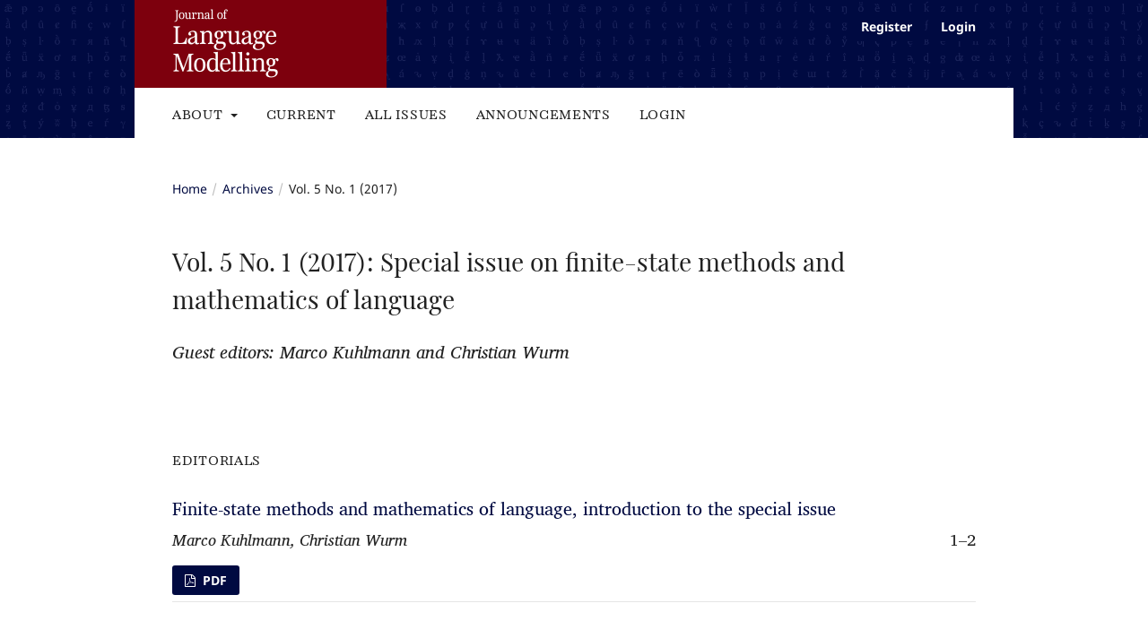

--- FILE ---
content_type: text/html; charset=utf-8
request_url: https://jlm.ipipan.waw.pl/index.php/JLM/issue/view/15
body_size: 4807
content:
<!DOCTYPE html>
<html lang="en-US" xml:lang="en-US">
<head>
	<meta charset="utf-8">
	<meta name="viewport" content="width=device-width, initial-scale=1.0">
	<title>
		Vol. 5 No. 1 (2017): Special issue on finite-state methods and mathematics of language
							| Journal of Language Modelling
			</title>

	
<link rel="icon" href="https://jlm.ipipan.waw.pl/public/journals/1/favicon_en_US.png">
<meta name="generator" content="Open Journal Systems 3.3.0.10">
<link rel="alternate" type="application/atom+xml" href="https://jlm.ipipan.waw.pl/index.php/JLM/gateway/plugin/WebFeedGatewayPlugin/atom">
<link rel="alternate" type="application/rdf+xml" href="https://jlm.ipipan.waw.pl/index.php/JLM/gateway/plugin/WebFeedGatewayPlugin/rss">
<link rel="alternate" type="application/rss+xml" href="https://jlm.ipipan.waw.pl/index.php/JLM/gateway/plugin/WebFeedGatewayPlugin/rss2">

	<link rel="stylesheet" href="https://jlm.ipipan.waw.pl/index.php/JLM/$$$call$$$/page/page/css?name=stylesheet" type="text/css" /><link rel="stylesheet" href="https://jlm.ipipan.waw.pl/index.php/JLM/$$$call$$$/page/page/css?name=font" type="text/css" /><link rel="stylesheet" href="https://jlm.ipipan.waw.pl/lib/pkp/styles/fontawesome/fontawesome.css?v=3.3.0.10" type="text/css" /><link rel="stylesheet" href="https://jlm.ipipan.waw.pl/index.php/JLM/$$$call$$$/page/page/css?name=jlm-fonts" type="text/css" />
</head>
<body class="pkp_page_issue pkp_op_view" dir="ltr">

	<div class="pkp_structure_page">

				<header class="pkp_structure_head" id="headerNavigationContainer" role="banner">
						 <nav class="cmp_skip_to_content" aria-label="Jump to content links">
	<a href="#pkp_content_main">Skip to main content</a>
	<a href="#siteNav">Skip to main navigation menu</a>
		<a href="#pkp_content_footer">Skip to site footer</a>
</nav>

			<div class="pkp_head_wrapper">

				<div class="pkp_site_name_wrapper">
					<button class="pkp_site_nav_toggle">
						<span>Open Menu</span>
					</button>
										<div class="pkp_site_name">
																<a href="						https://jlm.ipipan.waw.pl/index.php/JLM/index
					" class="is_text">Journal of Language Modelling</a>
										</div>
				</div>

				
				<nav class="pkp_site_nav_menu" aria-label="Site Navigation">
					<a id="siteNav"></a>
					<div class="pkp_navigation_primary_row">
						<div class="pkp_navigation_primary_wrapper">
																				<ul id="navigationPrimary" class="pkp_navigation_primary pkp_nav_list">
								<li class="">
				<a href="https://jlm.ipipan.waw.pl/index.php/JLM/about">
					About
				</a>
									<ul>
																					<li class="">
									<a href="https://jlm.ipipan.waw.pl/index.php/JLM/about">
										About the Journal
									</a>
								</li>
																												<li class="">
									<a href="https://jlm.ipipan.waw.pl/index.php/JLM/about/submissions">
										Submissions
									</a>
								</li>
																												<li class="">
									<a href="https://jlm.ipipan.waw.pl/index.php/JLM/about/editorialTeam">
										Editorial Team
									</a>
								</li>
																												<li class="">
									<a href="https://jlm.ipipan.waw.pl/index.php/JLM/about/editorialBoard">
										Editorial Board
									</a>
								</li>
																												<li class="">
									<a href="https://jlm.ipipan.waw.pl/index.php/JLM/reviewpolicy">
										Review Policy
									</a>
								</li>
																												<li class="">
									<a href="https://jlm.ipipan.waw.pl/index.php/JLM/about/ethicsstatement">
										Ethics Statement
									</a>
								</li>
																												<li class="">
									<a href="https://jlm.ipipan.waw.pl/index.php/JLM/about/privacy">
										Privacy Statement
									</a>
								</li>
																												<li class="">
									<a href="https://jlm.ipipan.waw.pl/index.php/JLM/about/contact">
										Contact
									</a>
								</li>
																		</ul>
							</li>
								<li class="">
				<a href="https://jlm.ipipan.waw.pl/index.php/JLM/issue/current">
					Current
				</a>
							</li>
								<li class="">
				<a href="https://jlm.ipipan.waw.pl/index.php/JLM/issue/archive">
					All Issues
				</a>
							</li>
								<li class="">
				<a href="https://jlm.ipipan.waw.pl/index.php/JLM/announcement">
					Announcements
				</a>
							</li>
								<li class="">
				<a href="https://jlm.ipipan.waw.pl/index.php/JLM/login">
					Login
				</a>
							</li>
			</ul>

				

																						<div class="pkp_navigation_search_wrapper">
									<a href="https://jlm.ipipan.waw.pl/index.php/JLM/search" class="pkp_search pkp_search_desktop">
										<span class="fa fa-search" aria-hidden="true"></span>
										Search
									</a>
								</div>
													</div>
					</div>
					<div class="pkp_navigation_user_wrapper" id="navigationUserWrapper">
							<ul id="navigationUser" class="pkp_navigation_user pkp_nav_list">
								<li class="profile">
				<a href="https://jlm.ipipan.waw.pl/index.php/JLM/user/register">
					Register
				</a>
							</li>
								<li class="profile">
				<a href="https://jlm.ipipan.waw.pl/index.php/JLM/login">
					Login
				</a>
							</li>
										</ul>

					</div>
				</nav>
			</div><!-- .pkp_head_wrapper -->
		</header><!-- .pkp_structure_head -->

						<div class="pkp_structure_content has_sidebar">
			<div class="pkp_structure_main" role="main">
				<a id="pkp_content_main"></a>

<div class="page page_issue">

				<nav class="cmp_breadcrumbs" role="navigation" aria-label="You are here:">
	<ol>
		<li>
			<a href="https://jlm.ipipan.waw.pl/index.php/JLM/index">
				Home
			</a>
			<span class="separator">/</span>
		</li>
		<li>
			<a href="https://jlm.ipipan.waw.pl/index.php/JLM/issue/archive">
				Archives
			</a>
			<span class="separator">/</span>
		</li>
		<li class="current" aria-current="page">
			<span aria-current="page">
			      Vol. 5 No. 1 (2017)
			</span>
		</li>
	</ol>
</nav>
		<h1>
			Vol. 5 No. 1 (2017): Special issue on finite-state methods and mathematics of language
		</h1>
			<div class="obj_issue_toc">

		
		<div class="heading">

						
							<div class="description">
				<em>Guest editors: Marco Kuhlmann and Christian Wurm</em>
			</div>
		
												
							<div class="published">
				<span class="label">
					Published:
				</span>
				<span class="value">
					2017-07-03
				</span>
			</div>
			</div>



		<div class="sections">
			<div class="section">
									<h2>
					Editorials
				</h2>
						<ul class="cmp_article_list articles">
									<li>
						
	
<div class="obj_article_summary">
	
	<h3 class="title">
		<a id="article-192" href="https://jlm.ipipan.waw.pl/index.php/JLM/article/view/192">
			Finite-state methods and mathematics of language, introduction to the special issue
					</a>
	</h3>

		<div class="meta">
				<div class="authors">
			Marco Kuhlmann, Christian Wurm
		</div>
		
							<div class="pages">
				1–2
			</div>
		
		
	</div>
	
			<ul class="galleys_links">
																									<li>
																										
	
							

<a class="obj_galley_link pdf" href="https://jlm.ipipan.waw.pl/index.php/JLM/article/view/192/150" aria-labelledby=article-192>

		
	PDF

	</a>
				</li>
					</ul>
	
	
</div>
					</li>
							</ul>
				</div>
			<div class="section">
									<h2>
					Articles
				</h2>
						<ul class="cmp_article_list articles">
									<li>
						
	
<div class="obj_article_summary">
	
	<h3 class="title">
		<a id="article-159" href="https://jlm.ipipan.waw.pl/index.php/JLM/article/view/159">
			Chomsky-Schützenberger parsing for weighted multiple context-free languages
					</a>
	</h3>

		<div class="meta">
				<div class="authors">
			Tobias Denkinger
		</div>
		
							<div class="pages">
				3–55
			</div>
		
		
	</div>
	
			<ul class="galleys_links">
																									<li>
																										
	
							

<a class="obj_galley_link pdf" href="https://jlm.ipipan.waw.pl/index.php/JLM/article/view/159/155" aria-labelledby=article-159>

		
	PDF

	</a>
				</li>
					</ul>
	
	
</div>
					</li>
									<li>
						
	
<div class="obj_article_summary">
	
	<h3 class="title">
		<a id="article-157" href="https://jlm.ipipan.waw.pl/index.php/JLM/article/view/157">
			Relative clauses as a benchmark for Minimalist parsing
					</a>
	</h3>

		<div class="meta">
				<div class="authors">
			Thomas Graf, James Monette, Chong Zhang
		</div>
		
							<div class="pages">
				57–106
			</div>
		
		
	</div>
	
			<ul class="galleys_links">
																									<li>
																										
	
							

<a class="obj_galley_link pdf" href="https://jlm.ipipan.waw.pl/index.php/JLM/article/view/157/156" aria-labelledby=article-157>

		
	PDF

	</a>
				</li>
					</ul>
	
	
</div>
					</li>
									<li>
						
	
<div class="obj_article_summary">
	
	<h3 class="title">
		<a id="article-158" href="https://jlm.ipipan.waw.pl/index.php/JLM/article/view/158">
			Rewrite rule grammars with multitape automata
					</a>
	</h3>

		<div class="meta">
				<div class="authors">
			Mans Hulden
		</div>
		
							<div class="pages">
				107–130
			</div>
		
		
	</div>
	
			<ul class="galleys_links">
																									<li>
																										
	
							

<a class="obj_galley_link pdf" href="https://jlm.ipipan.waw.pl/index.php/JLM/article/view/158/157" aria-labelledby=article-158>

		
	PDF

	</a>
				</li>
					</ul>
	
	
</div>
					</li>
									<li>
						
	
<div class="obj_article_summary">
	
	<h3 class="title">
		<a id="article-150" href="https://jlm.ipipan.waw.pl/index.php/JLM/article/view/150">
			A probabilistic model of Ancient Egyptian writing
					</a>
	</h3>

		<div class="meta">
				<div class="authors">
			Mark-Jan Nederhof, Fahrurrozi Rahman
		</div>
		
							<div class="pages">
				131–163
			</div>
		
		
	</div>
	
			<ul class="galleys_links">
																									<li>
																										
	
							

<a class="obj_galley_link pdf" href="https://jlm.ipipan.waw.pl/index.php/JLM/article/view/150/158" aria-labelledby=article-150>

		
	PDF

	</a>
				</li>
					</ul>
	
	
</div>
					</li>
							</ul>
				</div>
		</div><!-- .sections -->

				<div class="item galleys_full">
			<h2 id="issueTocGalleyLabel" class="label">
				Full Issue
			</h2>
			<ul class="value galleys_links">
									<li>
						
	
			

<a class="obj_galley_link pdf" href="https://jlm.ipipan.waw.pl/index.php/JLM/issue/view/15/14" aria-labelledby=issueTocGalleyLabel>

		
	PDF

	</a>
					</li>
							</ul>
		</div>
	
</div>
	</div>

	</div><!-- pkp_structure_main -->

									<div class="pkp_structure_sidebar left" role="complementary" aria-label="Sidebar">
				 
<div class="pkp_block block_custom" id="customblock-issn">
		<div class="content">
		<h2 class="title">Information</h2>
<p><strong>Online ISSN:</strong><br>2299-8470<br><strong>Print ISSN:</strong><br>2299-856X</p>
	</div>
</div>
<div class="pkp_block block_custom" id="customblock-cc">
		<div class="content">
		<h2 class="title">License</h2>
<p><a href="https://creativecommons.org/licenses/by/4.0/" target="_blank" rel="license noopener"><img style="border-width: 0;" src="https://licensebuttons.net/l/by/4.0/80x15.png" alt="Creative Commons License"></a><br>All content is licensed under the <a href="https://creativecommons.org/licenses/by/4.0/" target="_blank" rel="license noopener">Creative Commons Attribution 4.0 International Licence</a>.</p>
	</div>
</div>
<div class="pkp_block block_Keywordcloud">
	<span class="title">Keywords</span>
	<div class="content" id='wordcloud'></div>

	<script>
	function randomColor() {
		var cores = ['#1f77b4', '#ff7f0e', '#2ca02c', '#d62728', '#9467bd', '#8c564b', '#e377c2', '#7f7f7f', '#bcbd22', '#17becf'];
		return cores[Math.floor(Math.random()*cores.length)];
	}

	document.addEventListener("DOMContentLoaded", function() {
		var keywords = [{"text":"syntax","size":8},{"text":"typology","size":8},{"text":"phonology","size":7},{"text":"morphology","size":7},{"text":"distributional semantics","size":5},{"text":"LFG","size":4},{"text":"neural networks","size":4},{"text":"parsing","size":4},{"text":"HPSG","size":4},{"text":"grammar engineering","size":4},{"text":"Lexical Functional Grammar","size":4},{"text":"learning","size":3},{"text":"reduplication","size":3},{"text":"Distributional Semantics","size":3},{"text":"computational linguistics","size":3},{"text":"compositional semantics","size":3},{"text":"questions","size":3},{"text":"proof theory","size":2},{"text":"Universal Grammar","size":2},{"text":"lambda calculus","size":2},{"text":"multiword expressions","size":2},{"text":"simplicity","size":2},{"text":"English","size":2},{"text":"constructions","size":2},{"text":"Natural Language Inference","size":2},{"text":"theorem proving","size":2},{"text":"Lambek calculus","size":2},{"text":"finite-state","size":2},{"text":"grammar","size":2},{"text":"Type-logical grammar","size":2},{"text":"analogy","size":2},{"text":"tree-adjoining grammar","size":2},{"text":"semantics","size":2},{"text":"Optimality Theory","size":2},{"text":"Harmonic Grammar","size":2},{"text":"computational semantics","size":2},{"text":"frequency","size":2},{"text":"Lexical-Functional Grammar","size":2},{"text":"annotation","size":2},{"text":"database","size":2},{"text":"complex predicates","size":2},{"text":"glue semantics","size":2},{"text":"locality","size":2},{"text":"Minimalist Grammars","size":2},{"text":"syntax-semantics interface","size":2},{"text":"tree-substitution grammar","size":2},{"text":"semantic relations","size":2},{"text":"statistics","size":2},{"text":"corpus","size":2},{"text":"inference","size":2}];
		var totalWeight = 0;
		var width = 300;
		var height = 200;
		var transitionDuration = 200;	
		var length_keywords = keywords.length;
		var layout = d3.layout.cloud();

		layout.size([width, height])
			.words(keywords)
			.fontSize(function(d)
			{
				return fontSize(+d.size);
			})
			.on('end', draw);
		
		var svg = d3.select("#wordcloud").append("svg")
			.attr("viewBox", "0 0 " + width + " " + height)	
			.attr("width", '100%');		
		
		function update() {
			var words = layout.words();
			fontSize = d3.scaleLinear().range([16, 34]);
			if (words.length) {
				fontSize.domain([+words[words.length - 1].size || 1, +words[0].size]);
			}
		}
		
		keywords.forEach(function(item,index){totalWeight += item.size;});

		update();

		function draw(words, bounds) {
			var w = layout.size()[0],
                h = layout.size()[1];

			scaling = bounds
                ? Math.min(
                      w / Math.abs(bounds[1].x - w / 2),
                      w / Math.abs(bounds[0].x - w / 2),
                      h / Math.abs(bounds[1].y - h / 2),
                      h / Math.abs(bounds[0].y - h / 2),
                  ) / 2
                : 1;

			svg
			.append("g")
			.attr(
                "transform",
                "translate(" + [w >> 1, h >> 1] + ")scale(" + scaling + ")",
            )
			.selectAll("text")
				.data(words)
			.enter().append("text")
				.style("font-size", function(d) { return d.size + "px"; })
				.style("font-family", 'serif')
				.style("fill", randomColor)
				.style('cursor', 'pointer')
				.style('opacity', 0.7)
				.attr('class', 'keyword')
				.attr("text-anchor", "middle")
				.attr("transform", function(d) {
					return "translate(" + [d.x, d.y] + ")rotate(" + d.rotate + ")";
				}) 
				.text(function(d) { return d.text; })
				.on("click", function(d, i){
					window.location = "https://jlm.ipipan.waw.pl/index.php/JLM/search?query=QUERY_SLUG".replace(/QUERY_SLUG/, encodeURIComponent(''+d.text+''));
				})
				.on("mouseover", function(d, i) {
					d3.select(this).transition()
						.duration(transitionDuration)
						.style('font-size',function(d) { return (d.size + 3) + "px"; })
						.style('opacity', 1);
				})
				.on("mouseout", function(d, i) {
					d3.select(this).transition()
						.duration(transitionDuration)
						.style('font-size',function(d) { return d.size + "px"; })
						.style('opacity', 0.7);
				})
				.on('resize', function() { update() });
		}

		layout.start();

	});

	</script>
</div><div class="pkp_block block_make_submission">
	

	<div class="content">
		<a class="block_make_submission_link" href="https://jlm.ipipan.waw.pl/index.php/JLM/about/submissions">
			Make a Submission
		</a>
	</div>
</div>
<div class="pkp_block block_custom" id="customblock-ipipan">
		<div class="content">
		<h2 class="title">Publisher</h2>
<p><a title="IPI PAN" href="https://ipipan.waw.pl/en/" target="_blank" rel="noopener"><img style="max-width: 120px;" src="/plugins/themes/jlmTheme/assets/ipipan-logo.svg" alt="IPI PAN" width="120"></a></p>
<p><a title="IPI PAN" href="https://ipipan.waw.pl/en/" target="_blank" rel="noopener">Institute of Computer Science<br>Polish Academy of Sciences<br>Warsaw</a></p>
	</div>
</div>
<div class="pkp_block block_custom" id="customblock-oaspa">
		<div class="content">
		<h2 class="title">Membership</h2>
<p><a title="OASPA" href="https://oaspa.org/" target="_blank" rel="noopener"><img style="max-width: 150px;" src="https://www.oaspa.org/logos/oaspa_logo.png" alt="Member of OASPA" width="150"></a></p>
<p>Member of <a title="OASPA" href="https://oaspa.org/" target="_blank" rel="noopener">Open Access Scholarly Publishers Association</a></p>
	</div>
</div>
<div class="pkp_block block_custom" id="customblock-pkpojs">
		<div class="content">
		<h2 class="title">Platform</h2>
<p><a title="PKP OJS" href="/index.php/JLM/about/aboutThisPublishingSystem" rel="noopener"><img style="max-width: 90px;" src="/plugins/themes/jlmTheme/assets/ojs-logo.svg" alt="PKP OJS" width="90"></a></p>
<p>Published using <a title="PKP OJS" href="/index.php/JLM/about/aboutThisPublishingSystem" rel="noopener">Open Journal Systems</a> by the <a title="PKP" href="https://pkp.sfu.ca/" target="_blank" rel="noopener">Public Knowledge Project</a></p>
	</div>
</div>

			</div><!-- pkp_sidebar.left -->
			</div><!-- pkp_structure_content -->

<div class="pkp_structure_footer_wrapper" role="contentinfo">
	<a id="pkp_content_footer"></a>

	<div class="pkp_structure_footer">

		
		<div class="pkp_brand_footer" role="complementary">
			<a href="https://jlm.ipipan.waw.pl/index.php/JLM/about/aboutThisPublishingSystem">
				<img alt="More information about the publishing system, Platform and Workflow by OJS/PKP." src="https://jlm.ipipan.waw.pl/templates/images/ojs_brand.png">
			</a>
		</div>
	</div>
</div><!-- pkp_structure_footer_wrapper -->

</div><!-- pkp_structure_page -->

<script src="https://jlm.ipipan.waw.pl/lib/pkp/lib/vendor/components/jquery/jquery.min.js?v=3.3.0.10" type="text/javascript"></script><script src="https://jlm.ipipan.waw.pl/lib/pkp/lib/vendor/components/jqueryui/jquery-ui.min.js?v=3.3.0.10" type="text/javascript"></script><script src="https://jlm.ipipan.waw.pl/plugins/themes/default/js/lib/popper/popper.js?v=3.3.0.10" type="text/javascript"></script><script src="https://jlm.ipipan.waw.pl/plugins/themes/default/js/lib/bootstrap/util.js?v=3.3.0.10" type="text/javascript"></script><script src="https://jlm.ipipan.waw.pl/plugins/themes/default/js/lib/bootstrap/dropdown.js?v=3.3.0.10" type="text/javascript"></script><script src="https://jlm.ipipan.waw.pl/plugins/themes/default/js/main.js?v=3.3.0.10" type="text/javascript"></script><script src="https://jlm.ipipan.waw.pl/lib/pkp/js/lib/jquery/plugins/jquery.tag-it.js?v=3.3.0.10" type="text/javascript"></script><script src="https://d3js.org/d3.v4.js?v=3.3.0.10" type="text/javascript"></script><script src="https://cdn.jsdelivr.net/gh/holtzy/D3-graph-gallery@master/LIB/d3.layout.cloud.js?v=3.3.0.10" type="text/javascript"></script>


</body>
</html>


--- FILE ---
content_type: text/css;charset=UTF-8
request_url: https://jlm.ipipan.waw.pl/index.php/JLM/$$$call$$$/page/page/css?name=stylesheet
body_size: 15025
content:
/*! normalize.css v7.0.0 | MIT License | github.com/necolas/normalize.css */html{line-height:1.15;-ms-text-size-adjust:100%;-webkit-text-size-adjust:100%}body{margin:0}article,aside,footer,header,nav,section{display:block}h1{font-size:2em;margin:.67em 0}figcaption,figure,main{display:block}figure{margin:1em 40px}hr{box-sizing:content-box;height:0;overflow:visible}pre{font-family:monospace,monospace;font-size:1em}a{background-color:transparent;-webkit-text-decoration-skip:objects}abbr[title]{border-bottom:none;text-decoration:underline;text-decoration:underline dotted}b,strong{font-weight:inherit}b,strong{font-weight:bolder}code,kbd,samp{font-family:monospace,monospace;font-size:1em}dfn{font-style:italic}mark{background-color:#ff0;color:#000}small{font-size:80%}sub,sup{font-size:75%;line-height:0;position:relative;vertical-align:baseline}sub{bottom:-0.25em}sup{top:-0.5em}audio,video{display:inline-block}audio:not([controls]){display:none;height:0}img{border-style:none}svg:not(:root){overflow:hidden}button,input,optgroup,select,textarea{font-family:sans-serif;font-size:100%;line-height:1.15;margin:0}button,input{overflow:visible}button,select{text-transform:none}button,html [type="button"],[type="reset"],[type="submit"]{-webkit-appearance:button}button::-moz-focus-inner,[type="button"]::-moz-focus-inner,[type="reset"]::-moz-focus-inner,[type="submit"]::-moz-focus-inner{border-style:none;padding:0}button:-moz-focusring,[type="button"]:-moz-focusring,[type="reset"]:-moz-focusring,[type="submit"]:-moz-focusring{outline:1px dotted ButtonText}fieldset{padding:.35em .75em .625em}legend{box-sizing:border-box;color:inherit;display:table;max-width:100%;padding:0;white-space:normal}progress{display:inline-block;vertical-align:baseline}textarea{overflow:auto}[type="checkbox"],[type="radio"]{box-sizing:border-box;padding:0}[type="number"]::-webkit-inner-spin-button,[type="number"]::-webkit-outer-spin-button{height:auto}[type="search"]{-webkit-appearance:textfield;outline-offset:-2px}[type="search"]::-webkit-search-cancel-button,[type="search"]::-webkit-search-decoration{-webkit-appearance:none}::-webkit-file-upload-button{-webkit-appearance:button;font:inherit}details,menu{display:block}summary{display:list-item}canvas{display:inline-block}template{display:none}[hidden]{display:none}*,*:before,*:after{-webkit-box-sizing:border-box;-moz-box-sizing:border-box;box-sizing:border-box}@keyframes pkp_spin{0%{transform:rotateZ(-360deg);-webkit-transform:rotateZ(-360deg);-moz-transform:rotateZ(-360deg);-o-transform:rotateZ(-360deg)}100%{transform:rotateZ(0deg);-webkit-transform:rotateZ(0deg);-moz-transform:rotateZ(0deg);-o-transform:rotateZ(0deg)}}@-webkit-keyframes pkp_spin{0%{transform:rotateZ(-360deg);-webkit-transform:rotateZ(-360deg);-moz-transform:rotateZ(-360deg);-o-transform:rotateZ(-360deg)}100%{transform:rotateZ(0deg);-webkit-transform:rotateZ(0deg);-moz-transform:rotateZ(0deg);-o-transform:rotateZ(0deg)}}@-moz-keyframes pkp_spin{0%{transform:rotateZ(-360deg);-webkit-transform:rotateZ(-360deg);-moz-transform:rotateZ(-360deg);-o-transform:rotateZ(-360deg)}100%{transform:rotateZ(0deg);-webkit-transform:rotateZ(0deg);-moz-transform:rotateZ(0deg);-o-transform:rotateZ(0deg)}}@-o-keyframes pkp_spin{0%{transform:rotateZ(-360deg);-webkit-transform:rotateZ(-360deg);-moz-transform:rotateZ(-360deg);-o-transform:rotateZ(-360deg)}100%{transform:rotateZ(0deg);-webkit-transform:rotateZ(0deg);-moz-transform:rotateZ(0deg);-o-transform:rotateZ(0deg)}}.pkp_button,.pkp_button_primary,.pkp_button_offset,.pkp_button_link{display:inline-block;padding:0 .5em;background:#fff;border:1px solid #ddd;border-radius:3px;font-size:14px;line-height:2rem;font-weight:700;color:#000a41;text-decoration:none;box-shadow:0 1px 0 #ddd;cursor:pointer}.pkp_button:hover,.pkp_button:focus,.pkp_button_primary:hover,.pkp_button_primary:focus,.pkp_button_offset:hover,.pkp_button_offset:focus,.pkp_button_link:hover,.pkp_button_link:focus{color:#000a41;border-color:#000a41;outline:0}.pkp_button:active,.pkp_button_primary:active,.pkp_button_offset:active,.pkp_button_link:active{box-shadow:0 0 2px}.pkp_button:disabled,.pkp_button_primary:disabled,.pkp_button_offset:disabled,.pkp_button_link:disabled{color:#aaa}.pkp_button:disabled:hover,.pkp_button_primary:disabled:hover,.pkp_button_offset:disabled:hover,.pkp_button_link:disabled:hover{color:#aaa;border-color:#ddd;cursor:not-allowed}.pkp_button_primary{color:#fff;background:#000a41;border-color:#000a41;box-shadow:0 1px 0 #000a41}.pkp_button_primary:hover,.pkp_button_primary:focus{background:#001274;color:#fff}.pkp_button_primary:disabled,.pkp_button_primary:disabled:hover{color:#fff;background:#b7c5ca;border-color:#b7c5ca;box-shadow:0 1px 0 #888;cursor:not-allowed}.pkp_button_offset{color:#ff4040}.pkp_button_offset:hover,.pkp_button_offset:focus{border-color:#ff4040;color:#ff4040}.pkp_button_offset:disabled,.pkp_button_offset:disabled:hover{color:#fff;background:#b7c5ca;border-color:#b7c5ca;box-shadow:0 1px 0 #888;cursor:not-allowed}.pkp_button_link{box-shadow:none;border-color:transparent}.pkp_button_link:disabled:hover{border-color:transparent}.pkp_spinner:after{display:inline-block;position:relative;width:1.25rem;height:1.25rem;vertical-align:middle;-webkit-animation:pkp_spin .6s linear infinite;-moz-animation:pkp_spin .6s linear infinite;-ms-animation:pkp_spin .6s linear infinite;-o-animation:pkp_spin .6s linear infinite;animation:pkp_spin .6s linear infinite;border-radius:100%;border-top:1px solid #888;border-bottom:1px solid transparent;border-left:1px solid #888;border-right:1px solid transparent;border-top-color:rgba(0,0,0,0.5);border-left-color:rgba(0,0,0,0.5);content:'';opacity:1}.pkp_loading{font-size:14px;line-height:19.6px}.pkp_loading .pkp_spinner{margin-right:0.25em}.pkp_unstyled_list,.cmp_article_list,.cmp_breadcrumbs ol,.cmp_announcements,.pkp_site_nav_menu ul,.pkp_page_index .journals ul,.page_catalog_category .subcategories ul,.page_issue_archive .issues_archive,.page_register .context_optin .contexts,.obj_article_details .authors,.obj_article_details .galleys_links,.obj_article_details .supplementary_galleys_links,.obj_article_summary .galleys_links,.obj_issue_toc .articles,.obj_issue_toc .galleys_links,.pkp_block .content ul,.page_issue_archive .issues_archive{margin:0;padding:0;list-style:none}.pkp_caret{content:' ';display:inline-block;width:0;height:0;border:.25rem solid transparent;vertical-align:middle}.pkp_caret_down{border-top:.375rem solid}.pkp_caret_right{border-left:.375rem solid}.pkp_screen_reader,.cmp_skip_to_content a,.pkp_page_index .journals h2,.pkp_page_index .cmp_announcements h2,.page_register .context_optin .roles legend{clip:rect(1px, 1px, 1px, 1px);position:absolute !important;left:-2000px}.pkp_screen_reader:focus,.pkp_page_index .cmp_announcements h2:focus{background-color:#fff;border-radius:3px;box-shadow:0 0 2px 2px rgba(0,0,0,0.6);-webkit-box-shadow:0 0 2px 2px rgba(0,0,0,0.6);clip:auto !important;color:#000;display:block;font-size:14px;height:auto;line-height:normal;padding:1rem;position:absolute;left:0.5rem;top:0.5rem;text-decoration:none;width:auto;z-index:100000}.pkp_helpers_clear:before,.pkp_helpers_clear:after{content:" ";display:table}.pkp_helpers_clear:after{clear:both}.pkp_help_link{display:inline-block;padding:.25rem 0;font-size:.75rem;line-height:1rem;font-weight:700;text-decoration:none;border:none;box-shadow:none;color:#000a41;z-index:3}.pkp_help_link:hover,.pkp_help_link:focus{color:#001274}.pkp_help_link:focus{outline:0;box-shadow:0 0 0 3px #000a41;border-radius:3px}.pkp_help_tab,.pkp_help_modal{position:absolute;top:-2rem;right:2rem;padding:.5rem 1em;background:#fff;border-top-left-radius:3px;border-top-right-radius:3px}.pkp_help_modal{top:0.5rem;padding:0.5rem;right:3rem;border:none}.pkp_uploadedFile_summary{font-size:14px;line-height:19.6px}.pkp_uploadedFile_summary .filename .display{line-height:2rem}.pkp_uploadedFile_summary .filename .edit{line-height:19.6px}.pkp_uploadedFile_summary .details{margin-top:0.5rem;color:rgba(0,0,0,0.87)}.pkp_uploadedFile_summary .details>span{margin-left:2rem}.pkp_uploadedFile_summary .details>span:first-child{margin-left:0}.pkp_uploadedFile_summary .details>span:before{display:inline-block;font:normal normal normal 14px/1 FontAwesome;font-size:inherit;text-rendering:auto;-webkit-font-smoothing:antialiased;-moz-osx-font-smoothing:grayscale;transform:translate(0, 0);padding-right:0.25em;color:#aaa}.pkp_uploadedFile_summary .pixels:before{content:"\f108"}.pkp_uploadedFile_summary .print{margin-left:2rem}.pkp_uploadedFile_summary .print:before{display:inline-block;font:normal normal normal 14px/1 FontAwesome;font-size:inherit;text-rendering:auto;-webkit-font-smoothing:antialiased;-moz-osx-font-smoothing:grayscale;transform:translate(0, 0);padding-right:0.25em;color:#aaa;content:"\f02f"}.pkp_uploadedFile_summary .type:before{content:"\f016"}.pkp_uploadedFile_summary .type.pdf:before{content:"\f1c1"}.pkp_uploadedFile_summary .type.doc:before,.pkp_uploadedFile_summary .type.docx:before{content:"\f1c2"}.pkp_uploadedFile_summary .type.xls:before,.pkp_uploadedFile_summary .type.xlsx:before{content:"\f1c3"}.pkp_uploadedFile_summary .file_size:before{content:"\f0a0"}.pkp_helpers_invisible{visibility:hidden}.pkp_helpers_display_none{display:none !important}.pkp_helpers_align_left{float:left}.pkp_helpers_align_right{float:right}.pkp_helpers_text_left{text-align:left}.pkp_helpers_text_right{text-align:right}.pkp_helpers_text_center{text-align:center}.pkp_helpers_text_justify{text-align:justify}.pkp_helpers_title_padding{padding:5px !important}.pkp_helpers_image_left{float:left;margin:4px 10px 4px 0}.pkp_helpers_image_right{float:right;margin:4px 0 4px 10px}.pkp_helpers_container_center{margin:0 auto}.pkp_helpers_debug,.pkp_helpers_debug div{border:1px dashed #f00;padding:2px}.pkp_helpers_flatlist{margin:0;padding:0}.pkp_helpers_flatlist li{float:left;position:relative}.pkp_helpers_bulletlist li{list-style:disc}.pkp_helpers_icon_link_valign{line-height:24px}.pkp_helpers_moveicon{cursor:move}.pkp_helpers_full{width:100%}.pkp_helpers_half{width:50%}.pkp_helpers_third{width:33%}.pkp_helpers_quarter{width:25%}.pkp_helpers_fifth{width:20%}.pkp_helpers_threeQuarter{width:75%}.pkp_helpers_underline:after{border-bottom:2px solid #fff;content:" ";display:block}.pkp_helpers_dotted_underline{border-bottom:1px dotted #999}.pkp_helpers_black_bg{background-color:black}.pkp_helpers_text_warn{color:#d00a6c}.pkp_helpers_text_primary{color:black}.NMI_TYPE_CUSTOM_EDIT{display:none}.row:before,.row:after{content:" ";display:table}.row:after{clear:both}.cmp_button,.cmp_form .buttons button,.page_lost_password .buttons button,.page_search .submit button,.block_make_submission a{display:inline-block;padding:0 1em;background:#eee;border:1px solid rgba(0,0,0,0.4);border-top-color:#bbb;border-radius:3px;box-shadow:inset 0 -1em 1em rgba(0,0,0,0.1);font-size:14px;line-height:calc(42px - 2px);font-weight:700;color:#000a41;text-decoration:none}.cmp_button:hover,.cmp_button:focus,.page_search .submit button:hover,.page_search .submit button:focus{box-shadow:inset 0 1em 1em rgba(0,0,0,0.1)}.cmp_button_wire,.obj_galley_link{display:inline-block;padding:0 1em;background:#fff;border:1px solid #000a41;border-radius:3px;font-size:14px;line-height:calc(42px - 2px);color:#000a41;text-decoration:none}.cmp_button_wire:hover,.cmp_button_wire:focus,.obj_galley_link:hover,.obj_galley_link:focus{background:#000a41;color:#fff}.cmp_article_list>li{margin-bottom:42px}.cmp_article_list>li:before,.cmp_article_list>li:after{content:" ";display:table}.cmp_article_list>li:after{clear:both}.cmp_form fieldset{margin:0 0 28px;padding:0;border:none}.cmp_form legend{margin-bottom:14px;font-size:20px;font-weight:700;line-height:28px}.cmp_form .fields>div{position:relative;padding-bottom:42px}.cmp_form .fields>div .error{position:absolute;left:0.5em;bottom:11px;padding:0 .5em;background:#ff4040;border-bottom-left-radius:3px;border-bottom-right-radius:3px;font-size:14px;line-height:28px;font-weight:700;color:#fff}.cmp_form label{display:block;cursor:pointer}.cmp_form .label{display:block;font-size:14px;font-weight:400;font-style:italic}.cmp_form .label .required{color:#ff4040}.cmp_form input[type="text"],.cmp_form input[type="email"],.cmp_form input[type="password"],.cmp_form input[type="url"],.cmp_form input[type="tel"],.cmp_form select,.cmp_form textarea{padding:0 .5em;width:100%;height:calc(42px - 2px);background:#fff;border:1px solid rgba(0,0,0,0.4);border-radius:3px;font-size:14px;line-height:calc(42px - 2px)}.cmp_form textarea{width:100%;height:8em}.cmp_form .pkp_form_error{margin-bottom:14px;border-radius:3px;padding:0 .5em;font-weight:700;font-size:14px;background:#ff4040;color:#fff}.cmp_form label>input[type="checkbox"],.cmp_form label>input[type="radio"]{margin-right:0.25em}.cmp_form .buttons:before,.cmp_form .buttons:after{content:" ";display:table}.cmp_form .buttons:after{clear:both}.cmp_form .buttons a{font-size:14px;line-height:42px;margin-left:1em}.cmp_form .description{margin-top:0;font-size:.75rem;line-height:1.5em;color:rgba(0,0,0,0.87)}@media (min-width:480px){.cmp_form input[type="text"],.cmp_form input[type="email"],.cmp_form input[type="password"],.cmp_form input[type="url"],.cmp_form input[type="tel"],.cmp_form select{max-width:20em}}.cmp_pagination{text-align:right}.cmp_pagination:before,.cmp_pagination:after{content:" ";display:table}.cmp_pagination:after{clear:both}.cmp_pagination .prev{float:left;margin-right:0.5em;text-decoration:none}.cmp_pagination .prev:before{display:inline-block;font:normal normal normal 14px/1 FontAwesome;font-size:inherit;text-rendering:auto;-webkit-font-smoothing:antialiased;-moz-osx-font-smoothing:grayscale;transform:translate(0, 0);content:"\f177";margin-right:0.5em}.cmp_pagination .next{margin-left:0.5em;text-decoration:none}.cmp_pagination .next:after{display:inline-block;font:normal normal normal 14px/1 FontAwesome;font-size:inherit;text-rendering:auto;-webkit-font-smoothing:antialiased;-moz-osx-font-smoothing:grayscale;transform:translate(0, 0);content:"\f178";margin-left:0.5em}.cmp_edit_link{display:inline-block;margin-left:1em;font-size:14px;font-weight:400;line-height:1;vertical-align:middle;text-decoration:none}.cmp_edit_link:before{display:inline-block;font:normal normal normal 14px/1 FontAwesome;font-size:inherit;text-rendering:auto;-webkit-font-smoothing:antialiased;-moz-osx-font-smoothing:grayscale;transform:translate(0, 0);content:"\f040"}.cmp_search_filter{margin-bottom:14px;font-size:14px}.cmp_search_filter:last-child{margin-bottom:0}.cmp_search_filter label{font-style:italic}.cmp_search_filter .delete{color:#ff4040}.cmp_notification{display:block;width:100%;padding:28px;margin-bottom:56px;background:#fff;border-left:7px solid #000a41;font-size:14px;line-height:28px}.cmp_notification .success{border-color:#00b24e}.cmp_notification .no{border-color:#ff4040}.cmp_breadcrumbs{display:inline-block}.cmp_breadcrumbs ol{margin-bottom:42px;padding:7px 0;line-height:28px;font-size:14px}.cmp_breadcrumbs li{display:inline-block}.cmp_breadcrumbs a{display:inline-block;text-decoration:none}.cmp_breadcrumbs .separator{color:rgba(0,0,0,0.87);padding:0 .5em}.cmp_breadcrumbs .current{color:rgba(0,0,0,0.87)}.cmp_breadcrumbs .current h1{margin:0;font-family:"JLMSans","Noto Sans","Open Sans",-apple-system,BlinkMacSystemFont,".SFNSText-Regular","San Francisco","Roboto","Segoe UI","Helvetica Neue","Lucida Grande",sans-serif;font-size:14px;font-weight:400}.cmp_back_link{margin-top:28px}.cmp_announcements{margin-left:-14px;margin-right:-14px}.cmp_announcements>li{padding:42px 14px;border-bottom:1px solid #fff}.cmp_announcements>li:last-child{border-bottom:none}@media (min-width:480px){.cmp_announcements{margin-left:-28px;margin-right:-28px}.cmp_announcements>li{padding-left:28px;padding-right:28px}}@media (min-width:992px){.cmp_announcements{margin-left:-42px;margin-right:-42px}.cmp_announcements>li{padding-left:42px;padding-right:42px}}.cmp_skip_to_content a{display:block;padding:1em;z-index:99999;background:#fff;transform:translateX(-50%)}.cmp_skip_to_content a:focus{clip:auto;top:0;left:50%;color:#000a41}.cmp_table{width:100%;border:1px solid #fff;border-bottom:none;border-collapse:collapse}.cmp_table th,.cmp_table td{padding:0.5em;text-align:left;border-bottom:1px solid #fff}.cmp_table th{font-weight:700}html,body{font-family:"JLMSans","Noto Sans","Open Sans",-apple-system,BlinkMacSystemFont,".SFNSText-Regular","San Francisco","Roboto","Segoe UI","Helvetica Neue","Lucida Grande",sans-serif;font-size:14px;line-height:28px;color:rgba(0,0,0,0.87);background:#fff}a{color:#000a41}a:hover,a:focus{color:#001274}.pkp_site_name_wrapper,.pkp_navigation_primary_wrapper,.pkp_navigation_user,.pkp_search_mobile,.pkp_structure_content,.pkp_structure_footer{position:relative;width:100%;margin:0 auto;padding-left:14px;padding-right:14px}.pkp_site_name_wrapper:before,.pkp_navigation_primary_wrapper:before,.pkp_navigation_user:before,.pkp_search_mobile:before,.pkp_structure_content:before,.pkp_structure_footer:before,.pkp_site_name_wrapper:after,.pkp_navigation_primary_wrapper:after,.pkp_navigation_user:after,.pkp_search_mobile:after,.pkp_structure_content:after,.pkp_structure_footer:after{content:" ";display:table}.pkp_site_name_wrapper:after,.pkp_navigation_primary_wrapper:after,.pkp_navigation_user:after,.pkp_search_mobile:after,.pkp_structure_content:after,.pkp_structure_footer:after{clear:both}@media (min-width:768px){.pkp_site_name_wrapper,.pkp_navigation_primary_wrapper,.pkp_navigation_user,.pkp_search_mobile,.pkp_structure_content,.pkp_structure_footer{width:712px;padding:0}}@media (min-width:992px){.pkp_site_name_wrapper,.pkp_navigation_primary_wrapper,.pkp_navigation_user,.pkp_search_mobile,.pkp_structure_content,.pkp_structure_footer{width:936px}}@media (min-width:1200px){.pkp_site_name_wrapper,.pkp_navigation_primary_wrapper,.pkp_navigation_user,.pkp_search_mobile,.pkp_structure_content,.pkp_structure_footer{width:980px}}.has_site_logo .pkp_site_name,.has_site_logo .pkp_navigation_primary_wrapper{width:auto}.has_site_logo .pkp_head_wrapper{position:relative;width:100%;margin:0 auto;padding-right:14px}.has_site_logo .pkp_head_wrapper:before,.has_site_logo .pkp_head_wrapper:after{content:" ";display:table}.has_site_logo .pkp_head_wrapper:after{clear:both}@media (min-width:768px){.has_site_logo .pkp_head_wrapper{width:712px;padding-left:0;padding-right:0}}@media (min-width:992px){.has_site_logo .pkp_head_wrapper{width:936px}}@media (min-width:1200px){.has_site_logo .pkp_head_wrapper{width:980px}}.pkp_structure_main{padding:14px}@media (min-width:480px){.pkp_structure_main{padding:28px}}@media (min-width:768px){.pkp_structure_main:before,.pkp_structure_main:after{content:'';position:absolute;top:0;left:0;bottom:0;width:1px;background:#fff}.pkp_structure_main:after{left:712px}}@media (min-width:992px){.pkp_structure_content{padding-top:42px}.pkp_structure_sidebar{float:right;width:100%}.pkp_structure_main{float:left;padding:0 42px 126px;width:836px}.pkp_structure_main:after{left:836px}}@media (min-width:1200px){.pkp_structure_main{width:880px}.pkp_structure_main:after{left:880px}}@media (min-width:992px){.pkp_structure_main:first-child:last-child{float:none;margin-left:auto;margin-right:auto;margin-top:56px}.pkp_structure_main:first-child:last-child:before{left:50%}.pkp_structure_main:first-child:last-child:after{left:auto;right:50%}}img{max-width:100%;width:auto;height:auto}.pkp_structure_head{background-color:#000a41;border-bottom:1px solid #fff}.pkp_head_wrapper{position:relative}.pkp_site_name_wrapper{height:56px}@media (min-width:992px){.pkp_site_name_wrapper{height:auto}}.pkp_site_name{position:absolute;left:56px;right:0;margin-top:0;margin-bottom:0;padding-left:14px;text-align:left;overflow:hidden;text-overflow:ellipsis;white-space:nowrap;color:#fff;font-family:"JLMHead","Cambria","Lucida Bright","Lucidabright","Lucida Serif",Lucida,"DejaVu Serif","Bitstream Vera Serif","Liberation Serif","Georgia",serif;font-size:14px}.pkp_site_name>a{padding-top:14px;padding-bottom:14px}.pkp_site_name>a:focus{outline:0}.pkp_site_name .is_img{display:inline-block;margin-top:7px;margin-bottom:7px;padding:0}.pkp_site_name .is_img:focus{outline:1px solid #fff}.pkp_site_name .is_img img{display:block;max-height:42px;max-width:100%;width:auto;height:auto}.pkp_site_name .is_text{font-family:"JLMHead","Cambria","Lucida Bright","Lucidabright","Lucida Serif",Lucida,"DejaVu Serif","Bitstream Vera Serif","Liberation Serif","Georgia",serif;font-size:14px;font-weight:700;line-height:56px;color:#fff;text-decoration:none}.pkp_site_name .is_text:focus{text-decoration:underline}.pkp_navigation_primary_wrapper{padding-left:0;padding-right:0}.pkp_site_nav_menu{position:absolute;width:100%;top:100%;background:#000a41;left:0;padding:14px;z-index:9999}.pkp_site_nav_menu .pkp_nav_list{padding-left:0;margin-left:0}.pkp_site_nav_menu ul ul{padding-left:0.5rem}.pkp_site_nav_menu a{display:inline-block;padding:.125rem 0;color:#fff;text-decoration:none}.pkp_site_nav_menu a:hover,.pkp_site_nav_menu a:focus{color:#fff;text-decoration:underline}.pkp_site_nav_menu #siteNav{position:absolute;top:0;height:0}.pkp_navigation_user.pkp_navigation_user{margin-left:auto;margin-right:auto;margin-top:1rem;padding-top:1rem;border-top:1px solid rgba(255,255,255,0.1)}.pkp_navigation_user .task_count{display:inline-block;width:28px;height:28px;margin-left:0.5em;border-radius:50%;background:rgba(255,255,255,0.1);line-height:28px;text-align:center;font-size:0.857rem;position:relative;top:0.3rem}.pkp_navigation_user>li>a .task_count{display:none}.pkp_navigation_user>li>ul a .task_count{display:inline-block;background:rgba(255,255,255,0.1);color:#fff}.pkp_navigation_user>li>ul a:hover .task_count,.pkp_navigation_user>li>ul a:focus .task_count{background:rgba(0,0,0,0.87)}.pkp_navigation_search_wrapper{margin-top:1rem;padding-top:1rem;border-top:1px solid rgba(255,255,255,0.1)}@media (min-width:992px){.pkp_head_wrapper{padding-top:84px}.pkp_site_nav_toggle{display:none}.pkp_site_name{position:relative;width:100%;left:auto;right:auto;padding:0;white-space:normal;font-size:2em;background:transparent;overflow:visible}.pkp_site_name .is_text{font-family:"JLMHead","Cambria","Lucida Bright","Lucidabright","Lucida Serif",Lucida,"DejaVu Serif","Bitstream Vera Serif","Liberation Serif","Georgia",serif;font-size:28px;line-height:42px}.pkp_site_name .is_img img{max-height:80px}.pkp_site_nav_menu{display:block;position:static;top:auto;padding:0}.pkp_site_nav_menu ul ul{padding-left:0}.has_site_logo .pkp_head_wrapper{padding-top:42px}.pkp_nav_list{margin:0;padding:0;list-style:none}.pkp_nav_list li{position:relative;display:inline-block}.pkp_nav_list a{display:inline-block;padding-left:14px;padding-right:14px;text-decoration:none;padding-top:7px;padding-bottom:7px}.pkp_nav_list a:hover,.pkp_nav_list a:focus{text-decoration:none}.pkp_nav_list ul{position:absolute;top:100%;left:-9999px;z-index:1000;width:15em;margin:0;padding:0;background:#fff;border-radius:3px;box-shadow:0 0 5px rgba(0,0,0,0.3)}.pkp_nav_list ul li{display:block}.pkp_nav_list ul a{display:block;padding-left:7px;border-left:7px solid transparent;color:#000a41}.pkp_nav_list ul a:hover,.pkp_nav_list ul a:focus{outline:0;background:#fff;border-color:#000a41;color:#000a41}.pkp_nav_list ul li:first-child a{border-top-left-radius:3px;border-top-right-radius:3px}.pkp_nav_list ul li:last-child a{border-bottom-left-radius:3px;border-bottom-right-radius:3px}.pkp_nav_list>li:hover ul{left:0}.pkp_nav_list [aria-haspopup]:after{position:relative;display:inline-block;content:"";width:0;height:0;margin-left:0.25em;border-top:4px solid;border-right:4px solid transparent;border-left:4px solid transparent;vertical-align:middle;overflow:hidden}.pkp_navigation_primary{text-align:center}.pkp_navigation_primary>li>a{margin:7px .5em 0;padding:7px .5em calc(14px - 2px);border-bottom:2px solid transparent;color:#fff;text-decoration:none}.pkp_navigation_primary>li>a:hover{color:#fff;outline:0;border-color:#fff}.pkp_navigation_primary>li>a:focus{background:#fff;color:#000a41;outline:0}.pkp_navigation_primary>li:first-child a{margin-left:-0.5em}.pkp_navigation_primary>li:last-child a{margin-right:-0.5em}.pkp_navigation_primary>li:hover ul{left:1rem}.pkp_navigation_primary ul a{padding-top:14px;padding-bottom:14px}.pkp_navigation_primary [aria-haspopup]:hover{border-color:transparent}.pkp_navigation_primary .dropdown-menu a:focus,.pkp_navigation_primary .dropdown-menu a:hover{border-color:#000a41}.dropdown-menu{display:none}.dropdown-menu.show{display:block}[data-toggle="dropdown"]:hover+.dropdown-menu,.dropdown-menu:hover{display:block}.pkp_navigation_user_wrapper{position:absolute;top:0;left:50%;transform:translateX(-50%);padding-left:14px;padding-right:14px;text-align:right;padding-top:0;margin-top:0;border-top:none;z-index:1000}.pkp_navigation_user{text-align:right;font-size:14px;padding-right:28px}.pkp_navigation_user.pkp_navigation_user{margin:0;padding:0;border:none}.pkp_navigation_user li{text-align:left}.pkp_navigation_user a{padding-top:7px;padding-bottom:7px;line-height:19.6px}.pkp_navigation_user>li>a:focus{outline:0;background:#fff;color:#000a41}.pkp_navigation_user ul{width:10em}.pkp_navigation_user>li:hover ul{right:0;left:auto}.pkp_navigation_user>li:last-child>a{margin-right:-14px}.pkp_navigation_user>li>a .task_count{display:inline-block}.pkp_navigation_user>li>a:focus .task_count{background:#000a41;color:#fff}.pkp_navigation_user>li>ul a .task_count{display:none}.pkp_navigation_search_wrapper{float:right;margin:0;padding:0;border:none}.pkp_navigation_search_wrapper a{margin:7px .5em 0;padding:7px .5em calc(14px - 2px);border-bottom:2px solid transparent;color:#fff;text-decoration:none}.pkp_navigation_search_wrapper a:hover{color:#fff;outline:0;border-color:#fff;text-decoration:none}.pkp_navigation_search_wrapper a:focus{background:#fff;color:#000a41;outline:0;text-decoration:none}}@media (min-width:992px) and (min-width:992px){.pkp_navigation_primary{display:inline-block;max-width:80%;text-align:left}}.pkp_structure_main h1{font-family:"JLMHead","Cambria","Lucida Bright","Lucidabright","Lucida Serif",Lucida,"DejaVu Serif","Bitstream Vera Serif","Liberation Serif","Georgia",serif;font-size:28px;line-height:42px;font-weight:700}.pkp_structure_main h2{font-family:"JLMHead","Cambria","Lucida Bright","Lucidabright","Lucida Serif",Lucida,"DejaVu Serif","Bitstream Vera Serif","Liberation Serif","Georgia",serif;font-size:28px;line-height:42px;font-weight:700}.pkp_structure_main h3{font-family:"JLMHead","Cambria","Lucida Bright","Lucidabright","Lucida Serif",Lucida,"DejaVu Serif","Bitstream Vera Serif","Liberation Serif","Georgia",serif;font-size:20px;line-height:28px;font-weight:700}.pkp_structure_main h4{font-size:14px;line-height:28px;font-weight:700}.pkp_structure_main h5{font-size:14px;line-height:28px;font-weight:400}.pkp_structure_main h6{font-size:14px;line-height:19.6px;font-weight:700}.pkp_structure_main h1,.pkp_structure_main h2,.pkp_structure_main h3,.pkp_structure_main h4{margin:56px 0 28px}.pkp_structure_main h5,.pkp_structure_main h6{margin:28px 0}.pkp_structure_main p{line-height:33px;margin:28px 0}.pkp_structure_main p:last-child{margin-bottom:0}.pkp_structure_main .page h1{margin-top:0}.pkp_structure_main .page>.cmp_edit_link{float:right;padding:7px 0;line-height:42px}.pkp_structure_main .page .monograph_count{float:right;padding:14px 0;font-size:14px;color:rgba(0,0,0,0.87)}.pkp_structure_main .page .about_section{color:rgba(0,0,0,0.87);line-height:42px}.pkp_structure_main .page .about_section:before,.pkp_structure_main .page .about_section:after{content:" ";display:table}.pkp_structure_main .page .about_section:after{clear:both}.pkp_structure_main .page .about_section .cover{float:right;width:20%;margin-left:10%;margin-right:10%}.pkp_structure_main .page .about_section .cover img{display:block;margin:0 auto}.pkp_structure_main .page .about_section .description p:first-child{margin-top:0}.pkp_structure_main .page .about_section .description p:last-child{margin-bottom:0}@media (min-width:480px){.pkp_structure_main .page .about_section{font-size:20px;font-style:italic}}.pkp_site_nav_toggle{position:absolute;top:0;left:0;width:56px;height:56px;border:0;background:none;box-shadow:1px 0 0 rgba(255,255,255,0.2),-1px 0 0 rgba(255,255,255,0.2);z-index:999}.pkp_site_nav_toggle:focus{outline:1px dotted #fff;box-shadow:none}.pkp_site_nav_toggle>span{position:absolute;top:50%;left:50%;transform:translate(-50%, -50%);width:24px;height:19px;border-bottom:3px solid #fff;text-indent:-9999px;overflow:hidden}.pkp_site_nav_toggle>span:before,.pkp_site_nav_toggle>span:after{content:"";position:absolute;left:0;width:100%;height:3px;background:#fff}.pkp_site_nav_toggle>span:before{top:0}.pkp_site_nav_toggle>span:after{top:8px}.pkp_site_nav_toggle--transform>span{border-bottom:0;overflow:visible}.pkp_site_nav_toggle--transform>span:before{top:7px;transform:rotate(-405deg) translateY(1px) translateX(-2px);-webkit-transform:rotate(-405deg) translateY(1px) translateX(-2px)}.pkp_site_nav_toggle--transform>span:after{top:14px;transform:rotate(405deg) translateY(-3px) translateX(-4px);-webkit-transform:rotate(405deg) translateY(-3px) translateX(-4px)}.pkp_site_nav_menu{display:none}.pkp_site_nav_menu--isOpen{display:block}body.navIsOpen .siteHeader__details{right:0}body.navIsOpen .siteHeader__screen{display:block;opacity:0.5}body.navIsOpen .siteHeader__navToggleIcon>span:first-child{transform:rotate(45deg);top:18px}body.navIsOpen .siteHeader__navToggleIcon>span:nth-child(2){opacity:0}body.navIsOpen .siteHeader__navToggleIcon>span:last-child{transform:rotate(-45deg);top:18px}@media (min-width:992px){.pkp_site_nav_menu{display:block}}.pkp_page_index .journals{margin-top:42px}.pkp_page_index .journals>ul>li{margin:42px 0}.pkp_page_index .journals img{display:block;max-height:20em}.pkp_page_index .journals h3{margin:14px 0;font-size:14px;font-weight:700}.pkp_page_index .journals h3 a{text-decoration:none}.pkp_page_index .journals p{margin:14px 0}.pkp_page_index .journals .links li{display:inline-block;margin:0 14px 14px 0}@media (min-width:768px){.pkp_page_index .journals>ul>li{margin:0 -28px;padding:28px;border-top:1px solid #fff}.pkp_page_index .journals>ul>li:before,.pkp_page_index .journals>ul>li:after{content:" ";display:table}.pkp_page_index .journals>ul>li:after{clear:both}.pkp_page_index .journals .thumb{float:left;width:25%;padding-right:28px}.pkp_page_index .journals .thumb+.body{float:right;width:75%}}@media (min-width:992px){.pkp_page_index .journals>ul>li{margin:0 -42px;padding:42px}.pkp_page_index .journals .thumb{padding-right:42px}}.pkp_page_index .homepage_image,.pkp_page_index .additional_content{margin-left:-14px;margin-right:-14px}@media (min-width:480px){.pkp_page_index .homepage_image,.pkp_page_index .additional_content{margin-left:-28px;margin-right:-28px}}@media (min-width:992px){.pkp_page_index .homepage_image,.pkp_page_index .additional_content{margin-left:-42px;margin-right:-42px}}.pkp_page_index .homepage_image img{display:block;width:100%;height:auto}@media (min-width:992px){.pkp_page_index .homepage_image{margin-top:-42px}}.pkp_page_index .homepage_about{padding-top:42px;padding-bottom:42px}.pkp_page_index .homepage_about h2{margin-top:-14px}.pkp_page_index .cmp_announcements{border-top:1px solid #fff;border-bottom:1px solid #fff}.pkp_page_index .cmp_announcements:before,.pkp_page_index .cmp_announcements:after{content:" ";display:table}.pkp_page_index .cmp_announcements:after{clear:both}.pkp_page_index .cmp_announcements>.obj_announcement_summary{position:relative;padding:42px 14px}.pkp_page_index .cmp_announcements .more{position:relative}.pkp_page_index .cmp_announcements .more .obj_announcement_summary{padding:14px}.pkp_page_index .cmp_announcements .more h4{font-size:14px}@media (min-width:480px){.pkp_page_index .cmp_announcements>.obj_announcement_summary,.pkp_page_index .cmp_announcements .more .obj_announcement_summary{padding-left:28px;padding-right:28px}}@media (min-width:768px){.pkp_page_index .cmp_announcements>.obj_announcement_summary{float:left;width:65%}.pkp_page_index .cmp_announcements>.obj_announcement_summary:before{content:' ';position:absolute;top:0;right:-1px;width:1px;height:100%;border-left:1px solid #fff}.pkp_page_index .cmp_announcements .more{float:right;width:35%;padding-top:28px;padding-bottom:28px}.pkp_page_index .cmp_announcements .more:before{content:' ';position:absolute;top:0;left:0;width:1px;height:100%;border-left:1px solid #fff}}@media (min-width:992px){.pkp_page_index .cmp_announcements>.obj_announcement_summary,.pkp_page_index .cmp_announcements .more .obj_announcement_summary{padding-left:42px;padding-right:42px}}.pkp_page_index .current_issue .current_issue_title{margin:28px 0;font-weight:700}.pkp_page_index .current_issue .read_more{display:inline-block;position:relative;padding-right:42px;font-size:14px;font-weight:700;line-height:42px;color:#000a41;text-decoration:none;margin-bottom:28px}.pkp_page_index .current_issue .read_more:after{display:inline-block;font:normal normal normal 14px/1 FontAwesome;font-size:inherit;text-rendering:auto;-webkit-font-smoothing:antialiased;-moz-osx-font-smoothing:grayscale;transform:translate(0, 0);content:"\f054";position:absolute;top:2px;right:0;width:42px;height:42px;line-height:42px;text-align:center}.pkp_page_index .current_issue .read_more:hover,.pkp_page_index .current_issue .read_more:focus{color:#001274}@media (min-width:768px){.pkp_page_index .current_issue .section:last-child{margin-bottom:0}}.pkp_page_index .additional_content{padding:42px 14px 0 14px;border-top:1px solid #fff}@media (min-width:480px){.pkp_page_index .additional_content{padding-left:28px;padding-right:28px}}@media (min-width:992px){.pkp_page_index .additional_content{padding-left:42px;padding-right:42px}}.pkp_page_index .additional_content>p:first-child{margin-top:0}.pkp_page_index .additional_content>p:last-child{margin-bottom:0}@media (min-width:768px){.pkp_page_index .cmp_announcements+.additional_content{border-top:none}}.page_catalog_category .article_count{float:right;padding:14px 0;font-size:14px;color:rgba(0,0,0,0.87)}.page_catalog_category .about_section .cover{float:right;width:20%;margin-left:10%;margin-right:10%}.page_catalog_category .subcategories li{padding-top:7px;padding-bottom:7px}.page_catalog_category .subcategories a{text-decoration:none}@media (min-width:768px){.page_catalog_category .subcategories{position:relative;margin-top:84px;margin-left:-28px;margin-right:-28px;padding:42px;border-top:1px solid #fff;border-bottom:1px solid #fff}.page_catalog_category .subcategories h2{position:absolute;top:-15px;left:28px;margin:0;padding-left:14px;padding-right:14px;line-height:42px;background:#fff;color:rgba(0,0,0,0.87)}}@media (min-width:992px){.page_catalog_category .subcategories{margin-left:-42px;margin-right:-42px}}@media (min-width:768px){.page_catalog_category .cmp_article_list{padding-top:28px}.page_catalog_category h2.title{clip:rect(1px, 1px, 1px, 1px);position:absolute !important;left:-2000px}.page_catalog_category h2.title:focus{background-color:#fff;border-radius:3px;box-shadow:0 0 2px 2px rgba(0,0,0,0.6);-webkit-box-shadow:0 0 2px 2px rgba(0,0,0,0.6);clip:auto !important;color:#000;display:block;font-size:14px;height:auto;line-height:normal;padding:1rem;position:absolute;left:0.5rem;top:0.5rem;text-decoration:none;width:auto;z-index:100000}}@media (min-width:992px){.page_catalog_category .cmp_article_list{padding-top:42px}}.page_contact .address,.page_contact .phone,.page_contact .email{margin-top:14px;margin-bottom:14px;font-size:14px}.page_contact .address{margin-top:0}.page_contact .address p{margin:0}.page_contact .label{display:block;font-weight:700}.page_contact .contact.support{margin-top:56px}@media (min-width:768px){.page_contact .contact_section:before,.page_contact .contact_section:after{content:" ";display:table}.page_contact .contact_section:after{clear:both}.page_contact .contact{float:left;width:50%}.page_contact .contact.primary{padding-right:28px}.page_contact .contact.support{margin-top:0}}.page_issue_archive .issues_archive{margin-left:-14px;margin-right:-14px;border-top:1px solid #fff}.page_issue_archive .issues_archive>li{padding:42px 14px;border-bottom:1px solid #fff}@media (min-width:480px){.page_issue_archive .issues_archive{margin-left:-28px;margin-right:-28px}.page_issue_archive .issues_archive>li{padding-left:28px;padding-right:28px}}@media (min-width:992px){.page_issue_archive .issues_archive{margin-left:-42px;margin-right:-42px}.page_issue_archive .issues_archive>li{padding-left:42px;padding-right:42px}}.page_issue_archive .cmp_pagination{margin-top:28px}.page_login .login{margin-bottom:0;max-width:17em}.page_login .login input[type="text"],.page_login .login input[type="password"]{width:100%}.page_login .password a{font-size:14px;font-style:normal}.page_login .remember{padding-bottom:0}.page_login .remember .label{display:inline;font-style:normal}.page_login .buttons button{float:right}.page_login .buttons a{float:right;margin-right:1em;margin-left:0}.page_lost_password .lost_password{margin-bottom:0;max-width:17em}.page_lost_password .lost_password input[type="text"]{width:100%}.page_lost_password .pkp_form_error{margin:28px 0;padding:14px;background:#ff4040;color:#fff;font-size:14px;font-weight:700}.page_lost_password .buttons:before,.page_lost_password .buttons:after{content:" ";display:table}.page_lost_password .buttons:after{clear:both}.page_lost_password .buttons button{float:right}.page_lost_password .buttons a{float:right;font-size:14px;line-height:42px;margin-right:1em}.page_register .required_label{font-size:14px;line-height:19.6px;color:rgba(0,0,0,0.87);margin-bottom:28px}.page_register .consent{margin-bottom:0}.page_register .fields .reviewer_interests{max-height:0;padding-bottom:0;overflow:hidden;opacity:0;transition:all .3s}.page_register .fields .reviewer_interests.is_visible{max-height:400px;overflow:visible;padding-bottom:42px;opacity:1}.page_register .context_optin .contexts>li{margin-bottom:1em}.page_register .context_optin .contexts>li:last-child{margin-bottom:0}.page_register .context_optin .roles{padding:7px 0;margin-bottom:0}.page_register .context_optin .roles label{display:inline-block;margin-right:1em;font-size:14px;line-height:19.6px}.page_register .context_optin .context_privacy{position:absolute;left:-9999px;padding:7px 0;font-size:14px;line-height:19.6px}.page_register .context_optin .context_privacy_visible{position:relative;left:auto}.page_register #formErrors{margin:28px 0;padding:14px;background:#ff4040;color:#fff}.page_register #formErrors .pkp_form_error{padding:0;font-size:14px;font-weight:bold;line-height:19.6px}.page_register #formErrors .pkp_form_error_list{margin:0;padding-left:28px;font-size:14px;line-height:19.6px}.page_register #formErrors .pkp_form_error_list a{color:#fff}@media (min-width:768px){.page_register .identity li{display:inline-block;padding-right:1em;max-width:13em}}@media (min-width:1200px){.page_register .identity li{max-width:17em}}.pkp_op_register .ui-helper-hidden-accessible{clip:rect(1px, 1px, 1px, 1px);position:absolute !important;left:-2000px}.pkp_op_register .ui-helper-hidden-accessible:focus{background-color:#fff;border-radius:3px;box-shadow:0 0 2px 2px rgba(0,0,0,0.6);-webkit-box-shadow:0 0 2px 2px rgba(0,0,0,0.6);clip:auto !important;color:#000;display:block;font-size:14px;height:auto;line-height:normal;padding:14px;position:absolute;left:7px;top:7px;text-decoration:none;width:auto;z-index:100000}.pkp_op_register .ui-autocomplete{position:absolute !important}.page_search .search_input .query{width:100%;max-width:100%;height:calc(56px - 2px);font-size:28px;line-height:calc(56px - 2px)}.page_search .search_advanced{border:1px solid #fff;padding:0 28px 28px}.page_search .search_advanced legend{padding:14px 28px;margin:0;font-weight:400}.page_search .search_advanced label{font-size:14px;font-style:normal}.page_search .date_range legend{padding:0;font-size:14px}.page_search .date_range label{clip:rect(1px, 1px, 1px, 1px);position:absolute !important;left:-2000px}.page_search .date_range label:focus{background-color:#fff;border-radius:3px;box-shadow:0 0 2px 2px rgba(0,0,0,0.6);-webkit-box-shadow:0 0 2px 2px rgba(0,0,0,0.6);clip:auto !important;color:#000;display:block;font-size:14px;height:auto;line-height:normal;padding:1rem;position:absolute;left:0.5rem;top:0.5rem;text-decoration:none;width:auto;z-index:100000}.page_search .date_range select+label+select{margin-left:0.25em}.page_search .date_range [name*="Year"]{width:6em}.page_search .date_range [name*="Day"]{width:4em}.page_search .date_range [name*="Month"]{width:10em}.page_search .submit{text-align:right}.page_search .submit button{position:relative;padding-right:63px;border-right:none;padding-right:1em;padding-left:63px;border-right:1px solid rgba(0,0,0,0.4);border-left:none}.page_search .submit button:after{display:inline-block;font:normal normal normal 14px/1 FontAwesome;font-size:inherit;text-rendering:auto;-webkit-font-smoothing:antialiased;-moz-osx-font-smoothing:grayscale;transform:translate(0, 0);content:"\f002";position:absolute;top:-1px;right:0;width:42px;height:42px;border-top-right-radius:3px;border-bottom-right-radius:3px;line-height:42px;text-align:center;background:#000a41;box-shadow:inset 0 -1em 1em rgba(0,0,0,0.2);color:#fff}.page_search .submit button:hover:after,.page_search .submit button:focus:after{box-shadow:inset 0 1em 1em rgba(0,0,0,0.2);background:#001274}.page_search .submit button:after{right:auto;left:0;border-top-right-radius:0;border-bottom-right-radius:0;border-top-left-radius:3px;border-bottom-left-radius:3px}.page_search .submit button:after{right:auto;left:0}.page_search .search_results{margin:56px 0;padding:0;list-style:none}.page_search .search_results .obj_article_summary{margin:28px 0}.page_search .cmp_pagination{margin-top:28px;font-size:14px;line-height:28px;color:rgba(0,0,0,0.87);text-align:right}.page_search .cmp_pagination a{padding-left:0.5em;padding-right:0.5em}@media (min-width:768px){.page_search .search_advanced:before,.page_search .search_advanced:after{content:" ";display:table}.page_search .search_advanced:after{clear:both}.page_search .date_range{float:left;width:50%}.page_search .date_range .to fieldset{margin-bottom:0}.page_search .author{float:right;width:50%}}.page_section .section_description{margin-bottom:2em}.page_submissions .submission_sections ul,.page_submissions .submission_checklist ul{margin:28px 0 0;padding:0;list-style:none;font-size:14px;border:none}.page_submissions .submission_sections li,.page_submissions .submission_checklist li{position:relative;border-bottom:none}.page_submissions .submission_sections h3{margin-top:0}.page_submissions .submission_sections .cmp_notification{margin-bottom:0}.page_submissions .submission_checklist li{padding:28px}.page_submissions .submission_checklist li .fa{top:50%;left:7px;-webkit-transform:translate(-50%, -50%);-moz-transform:translate(-50%, -50%);-ms-transform:translate(-50%, -50%);-o-transform:translate(-50%, -50%);transform:translate(-50%, -50%);position:absolute;font-size:28px;color:#00b24e}@media (min-width:480px){.page_submissions .submission_sections li .fa{top:22px;left:calc(28px - 3px)}.page_submissions .submission_sections ul,.page_submissions .submission_checklist ul{border:1px solid #fff;border-bottom:none}.page_submissions .submission_sections li,.page_submissions .submission_checklist li{padding:28px 28px 28px 56px;border-bottom:1px solid #fff}.page_submissions .submission_sections li .fa,.page_submissions .submission_checklist li .fa{left:28px}}.header_view{z-index:2;position:relative;background:#000a41}.header_view a{line-height:42px;text-decoration:none}.header_view .return{position:absolute;top:0;left:0;width:42px;height:42px;line-height:42px;background:#fff;color:#000a41;text-align:center}.header_view .return:before{display:inline-block;font:normal normal normal 14px/1 FontAwesome;font-size:inherit;text-rendering:auto;-webkit-font-smoothing:antialiased;-moz-osx-font-smoothing:grayscale;transform:translate(0, 0);content:"\f060"}.header_view .return:hover,.header_view .return:focus{background:#001274;color:#fff}.header_view .title{display:block;padding-left:56px;max-width:100%;overflow-x:hidden;text-overflow:ellipsis;white-space:nowrap;font-size:14px;color:#fff}.header_view .title:hover,.header_view .title:focus{background:#001274}.header_view .download{display:block;position:absolute;top:0;right:0;width:42px;background:#fff;text-align:center}.header_view .download:hover,.header_view .download:focus{background:#001274;color:#fff}.header_view .download:before{display:inline-block;font:normal normal normal 14px/1 FontAwesome;font-size:inherit;text-rendering:auto;-webkit-font-smoothing:antialiased;-moz-osx-font-smoothing:grayscale;transform:translate(0, 0);content:"\f019"}.header_view .download .label{display:none}@media (min-width:768px){.header_view .title{font-size:14px}.header_view .download{width:auto;padding:0 28px}.header_view .download .label{display:inline-block}.header_view .download .pkp_screen_reader,.header_view .download .pkp_page_index .cmp_announcements h2{display:none}}.galley_view{position:absolute;top:0;left:0;right:0;bottom:0;overflow-y:hidden}.galley_view iframe{width:100%;height:100%;padding-top:42px;border:none}.galley_view.galley_view_with_notice iframe{padding-top:126px}.galley_view .galley_view_notice{position:absolute;top:42px;width:100%;height:84px;background:#ff4040}.galley_view .galley_view_notice_message{position:absolute;top:50%;left:50%;width:100%;transform:translate(-50%, -50%);color:#fff;font-weight:700;text-align:center}.galley_view .galley_view_notice_message a{color:#fff;text-decoration:underline}.obj_announcement_full h1{margin:0}.obj_announcement_full .date{margin:16px 0;color:rgba(0,0,0,0.87)}.obj_announcement_full .date:before{display:inline-block;font:normal normal normal 14px/1 FontAwesome;font-size:inherit;text-rendering:auto;-webkit-font-smoothing:antialiased;-moz-osx-font-smoothing:grayscale;transform:translate(0, 0);content:"\f073";margin-right:0.5em;color:#fff}.obj_announcement_full .description{margin-top:56px}.obj_announcement_full .description p:first-child{margin-top:0}.obj_announcement_full .description p:last-child{margin-bottom:0}.obj_announcement_summary h2,.obj_announcement_summary h3,.obj_announcement_summary h4{margin:0;font-size:14px;line-height:28px}.obj_announcement_summary h2 a,.obj_announcement_summary h3 a,.obj_announcement_summary h4 a{text-decoration:none}.obj_announcement_summary .date{font-size:14px;line-height:33px;color:rgba(0,0,0,0.87)}.obj_announcement_summary .date:before{display:inline-block;font:normal normal normal 14px/1 FontAwesome;font-size:inherit;text-rendering:auto;-webkit-font-smoothing:antialiased;-moz-osx-font-smoothing:grayscale;transform:translate(0, 0);content:"\f073";margin-right:0.5em;font-size:14px;color:#fff}.obj_announcement_summary .summary{font-size:14px;line-height:19.6px;margin-top:14px}.obj_announcement_summary .summary p:first-child{margin-top:0}.obj_announcement_summary .summary p:last-child{margin-bottom:0}.obj_announcement_summary .read_more{display:inline-block;position:relative;padding-right:42px;font-size:14px;font-weight:700;line-height:42px;color:#000a41;text-decoration:none}.obj_announcement_summary .read_more:after{display:inline-block;font:normal normal normal 14px/1 FontAwesome;font-size:inherit;text-rendering:auto;-webkit-font-smoothing:antialiased;-moz-osx-font-smoothing:grayscale;transform:translate(0, 0);content:"\f054";position:absolute;top:2px;right:0;width:42px;height:42px;line-height:42px;text-align:center}.obj_announcement_summary .read_more:hover,.obj_announcement_summary .read_more:focus{color:#001274}.obj_article_details>.page_title{margin:0}.obj_article_details>.subtitle{margin:0;font-size:14px;line-height:42px;font-weight:400}.obj_article_details .row{margin-top:42px}.obj_article_details .item{padding-top:28px;padding-bottom:28px}.obj_article_details .item>*:first-child{margin-top:0}.obj_article_details .item>*:last-child{margin-bottom:0}.obj_article_details .sub_item{margin-bottom:28px}.obj_article_details .sub_item:last-child{margin-bottom:0}.obj_article_details .main_entry .item .label{margin:0 0 28px;font-family:"JLMHead","Cambria","Lucida Bright","Lucidabright","Lucida Serif",Lucida,"DejaVu Serif","Bitstream Vera Serif","Liberation Serif","Georgia",serif;font-size:20px;font-weight:700}.obj_article_details .main_entry .item.doi .label,.obj_article_details .main_entry .item.keywords .label{display:inline;font-size:14px}.obj_article_details .main_entry .sub_item .label{font-size:14px}.obj_article_details .authors li{margin-bottom:14px}.obj_article_details .authors .name{font-weight:bold;display:block}.obj_article_details .authors .orcid{display:block;font-size:.75rem;line-height:28px}.obj_article_details .authors .orcid a{vertical-align:middle}.obj_article_details .authors .orcid_icon{width:28px;height:28px}.obj_article_details .authors .affiliation{font-size:14px;color:rgba(0,0,0,0.87)}.obj_article_details .author_bios .sub_item .label{margin-bottom:0}.obj_article_details .author_bios .sub_item .value>p:first-child{margin-top:0}.obj_article_details .item.doi,.obj_article_details .item.keywords{padding-top:0}.obj_article_details .galleys_links li{display:inline-block}.obj_article_details .supplementary_galleys_links{margin-top:14px}.obj_article_details .copyright{font-size:14px;line-height:19.6px}.obj_article_details .copyright a[rel="license"]+p{margin-top:0}.obj_article_details .entry_details{margin-left:-28px;margin-right:-28px;border-top:1px solid #fff}.obj_article_details .entry_details .item{padding:28px;border-bottom:1px solid #fff;word-wrap:break-word}.obj_article_details .entry_details .item:last-child{border-bottom:none}.obj_article_details .entry_details .item .label{margin:0;font-family:"JLMHead","Cambria","Lucida Bright","Lucidabright","Lucida Serif",Lucida,"DejaVu Serif","Bitstream Vera Serif","Liberation Serif","Georgia",serif;font-size:14px;font-weight:400;color:rgba(0,0,0,0.87)}.obj_article_details .categories{margin:0;padding:0;list-style:none}.obj_article_details .versions ul{margin:0;padding:0;list-style:none}.obj_article_details .citation_display .value{font-size:.75rem}.obj_article_details .citation_display .csl-left-margin{display:none}.obj_article_details .citation_display [aria-hidden="true"]{display:none}.obj_article_details .citation_display .citation_formats{margin-top:1em;border:1px solid rgba(0,0,0,0.4);border-radius:3px}.obj_article_details .citation_display .citation_formats_button{position:relative;background:transparent;border:none;border-bottom-left-radius:0;border-bottom-right-radius:0;box-shadow:none;padding:0 1em;width:100%;font-family:"JLMHead","Cambria","Lucida Bright","Lucidabright","Lucida Serif",Lucida,"DejaVu Serif","Bitstream Vera Serif","Liberation Serif","Georgia",serif;font-weight:400;color:rgba(0,0,0,0.87);text-align:left}.obj_article_details .citation_display .citation_formats_button:after{display:inline-block;font:normal normal normal 14px/1 FontAwesome;font-size:inherit;text-rendering:auto;-webkit-font-smoothing:antialiased;-moz-osx-font-smoothing:grayscale;transform:translate(0, 0);content:"\f0d7";position:absolute;top:50%;right:1em;transform:translateY(-50%)}.obj_article_details .citation_display .citation_formats_button[aria-expanded="true"]:after{content:"\f0d8"}.obj_article_details .citation_display .citation_formats_button:focus{background:#fff;outline:0}.obj_article_details .citation_display .citation_formats_styles{margin:0;padding:0;list-style:none}.obj_article_details .citation_display .citation_formats_styles a{display:block;padding:.5em 1em;border-bottom:1px solid #fff;text-decoration:none}.obj_article_details .citation_display .citation_formats_styles a:focus{background:#fff;outline:0}.obj_article_details .citation_display .citation_formats_styles li:last-child a{border-bottom:none}.obj_article_details .citation_display .citation_formats_list .label{padding:1em 1em .25em 1em}.obj_article_details .citation_display .citation_formats_styles+.label{border-top:1px solid #fff}.obj_article_details .citation_display span{margin-right:0.5em}@media (min-width:480px){.obj_article_details .entry_details{margin-left:-42px;margin-right:-42px}}@media (min-width:768px){.obj_article_details .row{margin-left:-28px;margin-right:-28px;border-top:1px solid #fff;border-bottom:1px solid #fff}.obj_article_details .main_entry{float:left;width:612px;border-right:1px solid #fff}.obj_article_details .item{padding:28px}.obj_article_details .item .label{margin:0 0 28px;font-family:"JLMHead","Cambria","Lucida Bright","Lucidabright","Lucida Serif",Lucida,"DejaVu Serif","Bitstream Vera Serif","Liberation Serif","Georgia",serif;font-size:20px;font-weight:700}.obj_article_details .item.doi .label,.obj_article_details .item.keywords .label{display:inline;font-size:14px}.obj_article_details .entry_details{float:left;width:100%;margin:0 0 0 -1px;border-top:none;border-left:1px solid #fff}.obj_article_details .entry_details .item{margin-right:-1px;border-bottom:1px solid #fff}.obj_article_details .entry_details .item:last-child{border-bottom:none}}@media (min-width:992px){.obj_article_details .row{margin-left:-42px;margin-right:-42px}.obj_article_details .main_entry{width:736px}.obj_article_details .item{padding:42px}}@media (min-width:1200px){.obj_article_details .main_entry{width:780px}}.obj_article_summary:before,.obj_article_summary:after{content:" ";display:table}.obj_article_summary:after{clear:both}.obj_article_summary .cover{display:block;margin-bottom:28px}.obj_article_summary .cover img{display:block;max-height:250px;width:auto}.obj_article_summary>.title{font-family:"JLMHead","Cambria","Lucida Bright","Lucidabright","Lucida Serif",Lucida,"DejaVu Serif","Bitstream Vera Serif","Liberation Serif","Georgia",serif;font-size:14px;line-height:28px;font-weight:700;border-bottom:none;margin:0}.obj_article_summary>.title a{text-decoration:none}.obj_article_summary .subtitle{display:block;margin-top:0.25em;margin-bottom:0.5em;font-weight:400;color:rgba(0,0,0,0.87)}.obj_article_summary .meta{position:relative;padding-top:7px;font-size:14px;line-height:28px}.obj_article_summary .pages,.obj_article_summary .published{color:rgba(0,0,0,0.87)}.obj_article_summary .galleys_links{margin-top:14px}.obj_article_summary .galleys_links li{display:inline-block;margin-right:1em}.obj_article_summary .galleys_links li:last-child{margin-right:0}@media (min-width:768px){.obj_article_summary .authors{padding-right:5em}.obj_article_summary .pages{position:absolute;top:0;right:0;line-height:42px}.obj_article_summary .cover{float:left;width:25%;height:auto;max-height:none;margin-right:28px}}@media (min-width:992px){.obj_article_summary .cover{margin-right:42px;margin-bottom:42px}.obj_article_summary .cover img{max-height:none}}.obj_galley_link:before{display:inline-block;font:normal normal normal 14px/1 FontAwesome;font-size:inherit;text-rendering:auto;-webkit-font-smoothing:antialiased;-moz-osx-font-smoothing:grayscale;transform:translate(0, 0);content:"\f0f6";margin-right:0.25em}.obj_galley_link.pdf:before{content:"\f1c1"}.obj_galley_link.restricted{border-color:#d00a6c;color:#d00a6c}.obj_galley_link.restricted:before{display:inline-block;font:normal normal normal 14px/1 FontAwesome;font-size:inherit;text-rendering:auto;-webkit-font-smoothing:antialiased;-moz-osx-font-smoothing:grayscale;transform:translate(0, 0);content:"\f023";color:#d00a6c}.obj_galley_link.restricted:hover,.obj_galley_link.restricted:focus{background:#d00a6c;color:#fff}.obj_galley_link.restricted:hover:before,.obj_galley_link.restricted:focus:before{color:#fff}.obj_galley_link_supplementary{display:inline-block;position:relative;padding-right:42px;font-size:14px;font-weight:700;line-height:42px;color:#000a41;text-decoration:none;padding-right:0;padding-left:28px}.obj_galley_link_supplementary:after{display:inline-block;font:normal normal normal 14px/1 FontAwesome;font-size:inherit;text-rendering:auto;-webkit-font-smoothing:antialiased;-moz-osx-font-smoothing:grayscale;transform:translate(0, 0);content:"\f0f6";position:absolute;top:2px;right:0;width:42px;height:42px;line-height:42px;text-align:center}.obj_galley_link_supplementary:hover,.obj_galley_link_supplementary:focus{color:#001274}.obj_galley_link_supplementary:after{right:auto;left:0;text-align:left}.obj_issue_summary h2{margin:0;font-size:14px;line-height:28px;font-weight:400}.obj_issue_summary .cover{display:block;margin-bottom:28px}.obj_issue_summary .cover img{display:block;width:auto;max-height:250px}.obj_issue_summary .title{font-family:"JLMHead","Cambria","Lucida Bright","Lucidabright","Lucida Serif",Lucida,"DejaVu Serif","Bitstream Vera Serif","Liberation Serif","Georgia",serif;font-weight:700;text-decoration:none}.obj_issue_summary .series{margin-bottom:7px;color:rgba(0,0,0,0.87)}.obj_issue_summary .description{font-size:14px;line-height:19.6px}.obj_issue_summary .description p:first-child{margin-top:0}.obj_issue_summary .description p:last-child{margin-bottom:0}@media (min-width:768px){.obj_issue_summary:before,.obj_issue_summary:after{content:" ";display:table}.obj_issue_summary:after{clear:both}.obj_issue_summary .cover{float:left;width:25%;height:auto;margin-right:28px}.obj_issue_summary .cover img{max-height:auto}}.obj_issue_toc .cover{display:block;margin-bottom:28px}.obj_issue_toc .cover img{display:block;max-height:250px;width:auto}.obj_issue_toc .description>*:first-child{margin-top:0}.obj_issue_toc .description>*:last-child{margin-bottom:0}.obj_issue_toc .pub_id{margin:28px 0}.obj_issue_toc .pub_id .type{font-weight:700}.obj_issue_toc .published{margin:28px 0}.obj_issue_toc .published .label{font-weight:700}.obj_issue_toc .articles{margin-top:calc(42px + 28px)}.obj_issue_toc h2+.articles,.obj_issue_toc h3+.articles{margin-top:0}.obj_issue_toc .sections:not(:first-child){margin-top:84px}.obj_issue_toc .section:last-child .articles>li:last-child{margin-bottom:0}.obj_issue_toc .galleys_links{margin-top:14px}.obj_issue_toc .galleys_links li{display:inline-block;margin-right:1em}.obj_issue_toc .galleys_links li:last-child{margin-right:0}@media (min-width:768px){.obj_issue_toc .heading:before,.obj_issue_toc .heading:after{content:" ";display:table}.obj_issue_toc .heading:after{clear:both}.obj_issue_toc .cover{float:left;width:25%;height:auto;max-height:none;margin-right:28px}.obj_issue_toc .galleys,.obj_issue_toc .section{position:relative;margin:42px -28px;padding:42px}.obj_issue_toc .galleys:before,.obj_issue_toc .section:before{content:'';position:absolute;top:45px;left:0;width:100%;border-top:1px solid #fff}.obj_issue_toc .galleys>h2,.obj_issue_toc .section>h2,.obj_issue_toc .galleys>h3,.obj_issue_toc .section>h3{display:inline-block;position:relative;left:-15px;margin-top:0;padding:0 21px;background:#fff;font-size:20px;font-weight:400;line-height:42px;color:rgba(0,0,0,0.87)}}@media (min-width:992px){.obj_issue_toc .galleys,.obj_issue_toc .section{margin:42px -42px}.obj_issue_toc .cover{margin-right:42px;margin-bottom:42px}.obj_issue_toc .cover img{max-height:none}}.pkp_block{padding:42px 28px;font-size:14px;line-height:28px}.pkp_block .title{display:block;margin-bottom:14px;margin-top:0;font-family:"JLMHead","Cambria","Lucida Bright","Lucidabright","Lucida Serif",Lucida,"DejaVu Serif","Bitstream Vera Serif","Liberation Serif","Georgia",serif;font-size:20px;font-weight:700;line-height:28px;color:rgba(0,0,0,0.87)}.pkp_block .content ul li{line-height:28px;padding:7px 0}.pkp_block .content p{line-height:33px}.pkp_block .content p:first-child{margin-top:0}.pkp_block .content p:last-child{margin-bottom:0}.pkp_block a{text-decoration:none}@media (min-width:992px){.pkp_block{padding:42px}}.block_browse{font-size:14px}.block_browse .has_submenu{margin-top:28px;font-size:14px;font-weight:700;color:rgba(0,0,0,0.87)}.block_browse .has_submenu ul{margin-top:calc(7px - 1px);padding-top:7px;font-weight:400}.block_browse .is_sub{margin-left:14px}.block_browse .current a{padding-left:0.5em;border-left:4px solid #fff;color:rgba(0,0,0,0.87);cursor:text}.block_information a,.block_language_toggle a{font-size:14px}.block_subscription .subscription_name{margin-bottom:0;font-weight:700}.block_subscription .subscription_membership{margin-top:0}.pkp_structure_footer_wrapper{background:#fff}.pkp_structure_footer{text-align:center}.pkp_footer_content{padding:42px;text-align:left}.pkp_brand_footer{padding:42px}.pkp_brand_footer:before,.pkp_brand_footer:after{content:" ";display:table}.pkp_brand_footer:after{clear:both}.pkp_brand_footer a{float:right;display:block;max-width:150px}body[dir="rtl"]{direction:rtl;unicode-bidi:embed}@media (min-width:768px){body[dir="rtl"] .pkp_structure_main:before{left:auto;right:0}body[dir="rtl"] .pkp_structure_main:after{left:auto;right:712px}}@media (min-width:992px){body[dir="rtl"] .pkp_structure_main{float:right}body[dir="rtl"] .pkp_structure_main:after{left:auto;right:836px}body[dir="rtl"] .pkp_structure_sidebar{float:left}}@media (min-width:1200px){body[dir="rtl"] .pkp_structure_main:after{left:auto;right:880px}}@media (min-width:992px){body[dir="rtl"] .pkp_site_name{text-align:right}}body[dir="rtl"] .pkp_navigation_primary ul{text-align:right}body[dir="rtl"] .pkp_navigation_user{text-align:left}body[dir="rtl"] .pkp_navigation_user li{text-align:right}body[dir="rtl"] .pkp_head_wrapper .pkp_search{right:auto;left:0;text-align:left}body[dir="rtl"] .pkp_head_wrapper .pkp_search.is_open .search_prompt{border-left:none;border-right:1px solid #fff}body[dir="rtl"] .pkp_head_wrapper .pkp_search.is_open input[type="text"]{padding-right:0.5em;padding-left:180px}body[dir="rtl"] .pkp_screen_reader,body[dir="rtl"] .cmp_skip_to_content a,body[dir="rtl"] .pkp_page_index .journals h2,body[dir="rtl"] .pkp_page_index .cmp_announcements h2,body[dir="rtl"] .page_register .context_optin .roles legend,body[dir="rtl"] .pkp_page_index .cmp_announcements h2{left:auto;right:-2000px}body[dir="rtl"] .pkp_screen_reader:focus,body[dir="rtl"] .cmp_skip_to_content a:focus,body[dir="rtl"] .pkp_page_index .journals h2:focus,body[dir="rtl"] .pkp_page_index .cmp_announcements h2:focus,body[dir="rtl"] .page_register .context_optin .roles legend:focus,body[dir="rtl"] .pkp_page_index .cmp_announcements h2:focus{right:50%}body[dir="rtl"] .obj_announcement_summary .date:before{margin-right:0;margin-left:0.5em}body[dir="rtl"] .obj_issue_toc .galleys_links li{margin-right:inherit;margin-left:1em}@media (min-width:768px){body[dir="rtl"] .obj_issue_toc .galleys h2,body[dir="rtl"] .obj_issue_toc .section h2{left:auto;right:21px}body[dir="rtl"] .obj_issue_toc .cover{float:right;margin-right:inherit;margin-left:28px}}@media (min-width:992px){body[dir="rtl"] .obj_issue_toc .cover{margin-right:inherit;margin-left:42px}}@media (min-width:768px){body[dir="rtl"] .obj_issue_summary .cover{float:right;margin-right:inherit;margin-left:28px}}@media (min-width:768px){body[dir="rtl"] .obj_article_summary{padding-right:0;padding-left:5em}}@media (min-width:768px){body[dir="rtl"] .galleys h2,body[dir="rtl"] .section h2{left:auto;right:21px}body[dir="rtl"] .cover{float:right;margin-right:inherit;margin-left:28px}}@media (min-width:992px){body[dir="rtl"] .cover{margin-right:inherit;margin-left:42px}}/*!
 * @file plugins/themes/jlmTheme/styles/index.less
 *
 * Copyright (c) 2020 Adam Twardoch
 * Copyright (c) 2014-2020 Simon Fraser University
 * Copyright (c) 2003-2020 John Willinsky
 * Distributed under the GNU GPL v2. For full terms see the file docs/COPYING.
 *
 * @brief Base stylesheet for jlmTheme, a child theme of the default theme
 *
 *//*!
 * @file plugins/themes/jlmTheme/styles/variables.less
 *
 * Copyright (c) 2020 Adam Twardoch
 * Copyright (c) 2014-2020 Simon Fraser University
 * Copyright (c) 2003-2020 John Willinsky
 * Distributed under the GNU GPL v2. For full terms see the file docs/COPYING.
 *
 * @brief Common variables used through the the theme styles. They provide a
 *  fully separated interface for defining variables, so that changes desired on
 *  the frontend won't impact the backend.
 *//*!
 * @file plugins/themes/jlmTheme/styles/body.less
 *
 * Copyright (c) 2020 Adam Twardoch
 * Copyright (c) 2014-2020 Simon Fraser University
 * Copyright (c) 2003-2020 John Willinsky
 * Distributed under the GNU GPL v2. For full terms see the file docs/COPYING.
 *
 * @brief Layout styles which implement the boxed layout
 *
 */body{font-family:"JLMSans","Noto Sans","Open Sans",-apple-system,BlinkMacSystemFont,".SFNSText-Regular","San Francisco","Roboto","Segoe UI","Helvetica Neue","Lucida Grande",sans-serif;font-size:14px;line-height:28px;color:rgba(0,0,0,0.87);background:#fff}a{color:#000a41;text-decoration:none}a:hover,a:focus{text-decoration:underline}a:hover,a:focus{color:#001274}.pkp_site_name_wrapper,.pkp_navigation_primary_wrapper,.pkp_navigation_user,.pkp_search_mobile,.pkp_structure_content,.pkp_structure_footer{position:relative;width:100%;margin:0 auto;padding-left:14px;padding-right:14px}.pkp_site_name_wrapper:before,.pkp_navigation_primary_wrapper:before,.pkp_navigation_user:before,.pkp_search_mobile:before,.pkp_structure_content:before,.pkp_structure_footer:before,.pkp_site_name_wrapper:after,.pkp_navigation_primary_wrapper:after,.pkp_navigation_user:after,.pkp_search_mobile:after,.pkp_structure_content:after,.pkp_structure_footer:after{content:" ";display:table}.pkp_site_name_wrapper:after,.pkp_navigation_primary_wrapper:after,.pkp_navigation_user:after,.pkp_search_mobile:after,.pkp_structure_content:after,.pkp_structure_footer:after{clear:both}@media (min-width:768px){.pkp_site_name_wrapper,.pkp_navigation_primary_wrapper,.pkp_navigation_user,.pkp_search_mobile,.pkp_structure_content,.pkp_structure_footer{width:712px;padding:0}}@media (min-width:992px){.pkp_site_name_wrapper,.pkp_navigation_primary_wrapper,.pkp_navigation_user,.pkp_search_mobile,.pkp_structure_content,.pkp_structure_footer{width:936px}}@media (min-width:1200px){.pkp_site_name_wrapper,.pkp_navigation_primary_wrapper,.pkp_navigation_user,.pkp_search_mobile,.pkp_structure_content,.pkp_structure_footer{width:980px}}.pkp_head_wrapper{max-width:980px;margin-left:auto;margin-right:auto}.has_site_logo .pkp_site_name,.has_site_logo .pkp_navigation_primary_wrapper{width:auto}.has_site_logo .pkp_head_wrapper{position:relative;width:100%;margin:0 auto;padding-right:14px}.has_site_logo .pkp_head_wrapper:before,.has_site_logo .pkp_head_wrapper:after{content:" ";display:table}.has_site_logo .pkp_head_wrapper:after{clear:both}@media (min-width:768px){.has_site_logo .pkp_head_wrapper{width:712px;padding-left:0;padding-right:0}}@media (min-width:992px){.has_site_logo .pkp_head_wrapper{width:936px}}@media (min-width:1200px){.has_site_logo .pkp_head_wrapper{width:980px}}.pkp_structure_main{padding:14px}@media (min-width:480px){.pkp_structure_main{padding:28px}}@media (min-width:768px){.pkp_structure_main:before,.pkp_structure_main:after{content:'';position:absolute;top:0;left:0;bottom:0;width:1px;background:#fff}.pkp_structure_main:after{left:712px}}@media (min-width:992px){.pkp_structure_content{padding-top:42px}.pkp_structure_sidebar{float:none;width:100%;padding-left:28px}.pkp_structure_main{float:left;padding-top:0;padding-right:42px;padding-bottom:126px;padding-left:42px;width:936px}.pkp_structure_main:after{left:936px}}@media (min-width:1200px){.pkp_structure_main{width:980px}.pkp_structure_main:after{left:980px}}@media (min-width:992px){.pkp_structure_main:first-child:last-child{float:none;margin-left:auto;margin-right:auto;margin-top:56px}.pkp_structure_main:first-child:last-child:before{left:50%}.pkp_structure_main:first-child:last-child:after{left:auto;right:50%}}img{max-width:100%;width:auto;height:auto}.pkp_structure_page{margin:0 auto;max-width:100%;background:#fff;box-shadow:0 0 10px rgba(0,0,0,0.1)}@media (min-width:1200px){.pkp_structure_page{margin-bottom:42px}}.pkp_structure_footer_wrapper{background:#fff;border-top:1px solid #fff;border-bottom:28px solid #000a41}.pkp_structure_main:before,.pkp_structure_main:after{display:none}.pkp_structure_content{padding-top:0}.pkp_structure_sidebar{display:flex;flex-direction:row;flex-wrap:wrap}.pkp_structure_sidebar .pkp_block{width:234px;padding:14px;margin:0}@media (min-width:992px){.pkp_structure_sidebar>*{position:relative}}@media (min-width:992px){.pkp_structure_main:first-child:last-child{float:none;margin-left:auto;margin-right:auto;margin-top:56px}.pkp_structure_main:first-child:last-child:before{left:50%}.pkp_structure_main:first-child:last-child:after{left:auto;right:50%}}.pkp_brand_footer{display:none !important}/*!
 * @file plugins/themes/jlmTheme/styles/main.less
 *
 * Copyright (c) 2020 Adam Twardoch
 * Copyright (c) 2014-2020 Simon Fraser University
 * Copyright (c) 2003-2020 John Willinsky
 * Distributed under the GNU GPL v3. For full terms see the file docs/COPYING.
 *
 * @brief Styles applying to the main content panel
 */kbd,code,tt,samp,pre{font-family:"JLMMono","Consolas","Andale Mono WT","Andale Mono","Lucida Console","Lucida Sans Typewriter","DejaVu Sans Mono","Bitstream Vera Sans Mono","Liberation Mono","Nimbus Mono L","Monaco","Courier New","Courier",monospace}button,input,optgroup,select,textarea{font-family:"JLMSans","Noto Sans","Open Sans",-apple-system,BlinkMacSystemFont,".SFNSText-Regular","San Francisco","Roboto","Segoe UI","Helvetica Neue","Lucida Grande",sans-serif}input,textarea{background-color:#ecedee !important}.main_entry{font-family:"JLMText","Cambria","Lucida Bright","Lucidabright","Lucida Serif",Lucida,"DejaVu Serif","Bitstream Vera Serif","Liberation Serif","Georgia",serif;font-size:20px}section{max-width:720px}.pkp_structure_main{font-family:"JLMText","Cambria","Lucida Bright","Lucidabright","Lucida Serif",Lucida,"DejaVu Serif","Bitstream Vera Serif","Liberation Serif","Georgia",serif}.pkp_structure_main h1{font-family:"JLMHuge","Cambria","Lucida Bright","Lucidabright","Lucida Serif",Lucida,"DejaVu Serif","Bitstream Vera Serif","Liberation Serif","Georgia",serif;font-size:28px;line-height:42px;font-weight:700;margin-left:-0.08em}.pkp_structure_main h2{font-family:"JLMHead","Cambria","Lucida Bright","Lucidabright","Lucida Serif",Lucida,"DejaVu Serif","Bitstream Vera Serif","Liberation Serif","Georgia",serif;font-weight:700;font-size:28px;line-height:42px}.pkp_structure_main h3{font-family:"JLMHead","Cambria","Lucida Bright","Lucidabright","Lucida Serif",Lucida,"DejaVu Serif","Bitstream Vera Serif","Liberation Serif","Georgia",serif;font-weight:400;letter-spacing:.05em;text-transform:uppercase;font-size:14px;line-height:28px}.pkp_structure_main h4{font-family:"JLMText","Cambria","Lucida Bright","Lucidabright","Lucida Serif",Lucida,"DejaVu Serif","Bitstream Vera Serif","Liberation Serif","Georgia",serif;font-size:20px;line-height:28px;font-style:italic;font-weight:400}.pkp_structure_main h5{font-family:"JLMSmall","JLMText","Cambria","Lucida Bright","Lucidabright","Lucida Serif",Lucida,"DejaVu Serif","Bitstream Vera Serif","Liberation Serif","Georgia",serif;font-size:14px;line-height:19.6px;font-weight:400}.pkp_structure_main h6{font-size:14px;line-height:19.6px;font-weight:400}.pkp_structure_main h1{margin:56px 0 28px}.pkp_structure_main h2,.pkp_structure_main h3,.pkp_structure_main h4{margin:28px 0 14px}.pkp_structure_main h5,.pkp_structure_main h6{margin:28px 0}.pkp_structure_main p{line-height:33px;font-size:18px;margin:0 0 14px 0;hyphens:auto;text-align:left}.pkp_structure_main p:last-child{margin-bottom:0}.pkp_structure_main .page h1{margin-top:0}.pkp_structure_main .page>.cmp_edit_link{float:right;padding:7px 0;line-height:42px}.pkp_structure_main .page .monograph_count{float:right;padding:14px 0;font-size:14px;color:rgba(0,0,0,0.87)}.pkp_structure_main .page .about_section{color:rgba(0,0,0,0.87);line-height:42px}.pkp_structure_main .page .about_section:before,.pkp_structure_main .page .about_section:after{content:" ";display:table}.pkp_structure_main .page .about_section:after{clear:both}.pkp_structure_main .page .about_section .cover{float:right;width:20%;margin-left:10%;margin-right:10%}.pkp_structure_main .page .about_section .cover img{display:block;margin:0 auto}.pkp_structure_main .page .about_section .description p:first-child{margin-top:0}.pkp_structure_main .page .about_section .description p:last-child{margin-bottom:0}@media (min-width:480px){.pkp_structure_main .page .about_section{font-size:20px;font-style:italic}}.team p{font-size:18px}.team strong{font-size:20px;font-weight:normal;font-style:italic;margin-right:7px}.team em{font-family:"JLMSmall","JLMText","Cambria","Lucida Bright","Lucidabright","Lucida Serif",Lucida,"DejaVu Serif","Bitstream Vera Serif","Liberation Serif","Georgia",serif;font-size:14px;font-weight:normal;font-style:normal;text-transform:uppercase;letter-spacing:.05em}svg.orcid_icon{display:none !important}/*!
 * @file plugins/themes/jlmTheme/styles/head.less
 *
 * Copyright (c) 2020 Adam Twardoch
 * Copyright (c) 2014-2020 Simon Fraser University
 * Copyright (c) 2003-2020 John Willinsky
 * Distributed under the GNU GPL v2. For full terms see the file docs/COPYING.
 *
 * @brief Styles for the page header structural elements
 *
 */.pkp_head_wrapper,.has_site_logo .pkp_head_wrapper{position:relative;padding-top:0}.pkp_site_name_wrapper{background:transparent}.pkp_site_name_wrapper{padding-left:0px;padding-right:42px}@media (min-width:992px){.pkp_structure_head{background-image:url('/plugins/themes/jlmTheme/assets/jlm-head-back.png');background-size:50%}}.pkp_site_name{font-family:"JLMHead","Cambria","Lucida Bright","Lucidabright","Lucida Serif",Lucida,"DejaVu Serif","Bitstream Vera Serif","Liberation Serif","Georgia",serif;padding-left:42px;padding-right:70px;width:auto;background-color:#7d000d;padding-right:120px}.pkp_site_name .is_text{font-family:"JLMHead","Cambria","Lucida Bright","Lucidabright","Lucida Serif",Lucida,"DejaVu Serif","Bitstream Vera Serif","Liberation Serif","Georgia",serif;font-size:20px;font-weight:700;line-height:56px;color:#fff;text-decoration:none;position:relative;bottom:4px}@media (min-width:992px){.pkp_site_name{width:max-content;margin-left:0;padding-top:0;padding-bottom:42px;font-weight:normal}.pkp_site_name .is_text{font-family:'JLMLogo2',"JLMHead","Cambria","Lucida Bright","Lucidabright","Lucida Serif",Lucida,"DejaVu Serif","Bitstream Vera Serif","Liberation Serif","Georgia",serif;font-size:28px;line-height:28px;display:inline-block;position:relative;top:20px;font-weight:normal}}@media (min-width:992px){.pkp_navigation_primary_row{background:#fff;padding-left:42px;padding-right:42px}}.pkp_navigation_primary_wrapper{width:auto}#navigationPrimary a{font-family:"JLMHead","Cambria","Lucida Bright","Lucidabright","Lucida Serif",Lucida,"DejaVu Serif","Bitstream Vera Serif","Liberation Serif","Georgia",serif;font-size:14px;letter-spacing:.05em;font-weight:400;text-transform:uppercase}#navigationPrimary>li>a{padding-bottom:6px;border-bottom-width:4px}#navigationPrimary>li>a:hover,#navigationPrimary>li>a:focus{border-color:#000a41}#navigationPrimary>[aria-haspopup]>a:hover,#navigationPrimary>[aria-haspopup]>a:focus{border-color:transparent}#navigationPrimary [aria-expanded="true"]:before{border-bottom-color:#000a41}@media (min-width:992px){#navigationPrimary a{color:rgba(0,0,0,0.87)}#navigationPrimary a:hover,#navigationPrimary a:focus{color:#000a41}#navigationPrimary ul{background:#000a41}#navigationPrimary ul a{color:#fff}#navigationPrimary ul a:hover,#navigationPrimary ul a:focus{border-color:transparent}}.pkp_head_wrapper .pkp_search .search_controls .search_prompt{padding-bottom:14px;border-bottom:none;font-family:"JLMHead","Cambria","Lucida Bright","Lucidabright","Lucida Serif",Lucida,"DejaVu Serif","Bitstream Vera Serif","Liberation Serif","Georgia",serif;font-size:14px;letter-spacing:.05em;font-weight:400;text-transform:uppercase;color:rgba(0,0,0,0.87)}.pkp_head_wrapper .pkp_search .search_controls .search_prompt:hover,.pkp_head_wrapper .pkp_search .search_controls .search_prompt:focus{color:#000a41}.pkp_head_wrapper .pkp_search .search_controls .search_prompt:before{color:#7d000d}.pkp_head_wrapper .pkp_search .search_controls .search_prompt:before:hover,.pkp_head_wrapper .pkp_search .search_controls .search_prompt:before:focus{color:#7d000d}.pkp_head_wrapper .pkp_search.is_open{min-width:50%}.pkp_head_wrapper .pkp_search.is_open input[type="text"]{border-bottom:none;background:#fff;border-left:1px solid #fff}.pkp_head_wrapper .pkp_search.is_open .search_controls .search_prompt{background:#7d000d;color:#fff}.pkp_head_wrapper .pkp_search.is_open .search_controls .search_prompt:hover,.pkp_head_wrapper .pkp_search.is_open .search_controls .search_prompt:focus{border-bottom:transparent}.pkp_head_wrapper .pkp_search.is_open .search_controls .search_prompt:before{color:#fff}.pkp_navigation_user_wrapper a{font-family:"JLMSans","Noto Sans","Open Sans",-apple-system,BlinkMacSystemFont,".SFNSText-Regular","San Francisco","Roboto","Segoe UI","Helvetica Neue","Lucida Grande",sans-serif;font-size:14px;font-weight:700}@media (min-width:992px){.pkp_navigation_user_wrapper{top:13px;right:0;left:auto;width:25%;transform:none;padding-right:42px}.pkp_navigation_user_wrapper a{color:rgba(0,0,0,0.87)}.pkp_navigation_user_wrapper ul a:hover,.pkp_navigation_user_wrapper ul a:focus{border-color:#000a41}.pkp_navigation_user_wrapper .pkp_navigation_user{margin-right:0;padding-right:0;width:auto}}.pkp_navigation_user>li>a{background:#000a41;color:#fff}/*!
 * @file plugins/themes/jlmTheme/styles/components.less
 *
 * Copyright (c) 2020 Adam Twardoch
 * Copyright (c) 2014-2020 Simon Fraser University
 * Copyright (c) 2003-2020 John Willinsky
 * Distributed under the GNU GPL v2. For full terms see the file docs/COPYING.
 *
 * @brief Reusable components
 */.cmp_manuscript_button,.block_make_submission a,.obj_galley_link{font-family:"JLMSans","Noto Sans","Open Sans",-apple-system,BlinkMacSystemFont,".SFNSText-Regular","San Francisco","Roboto","Segoe UI","Helvetica Neue","Lucida Grande",sans-serif;font-weight:700;background:#000a41;color:#fff;border:none;line-height:19.6px;padding-top:7px;padding-bottom:7px}.cmp_manuscript_button:hover,.cmp_manuscript_button:focus,.block_make_submission a:hover,.block_make_submission a:focus,.obj_galley_link:hover,.obj_galley_link:focus{background:#7d000d}.cmp_breadcrumbs{padding:42px 0;font-family:"JLMSans","Noto Sans","Open Sans",-apple-system,BlinkMacSystemFont,".SFNSText-Regular","San Francisco","Roboto","Segoe UI","Helvetica Neue","Lucida Grande",sans-serif;font-weight:400;font-style:normal;font-size:14px;color:rgba(0,0,0,0.87);text-transform:none}.cmp_breadcrumbs a{text-decoration:none}.cmp_breadcrumbs a:hover,.cmp_breadcrumbs a:focus{text-decoration:underline}.cmp_breadcrumbs>ol{padding:0;margin:0;font-size:inherit}.cmp_breadcrumbs .current h1{font-family:"JLMHead","Cambria","Lucida Bright","Lucidabright","Lucida Serif",Lucida,"DejaVu Serif","Bitstream Vera Serif","Liberation Serif","Georgia",serif}.cmp_breadcrumbs .separator{padding:0 .1em;opacity:0.3}.cmp_pagination{font-family:"JLMHead","Cambria","Lucida Bright","Lucidabright","Lucida Serif",Lucida,"DejaVu Serif","Bitstream Vera Serif","Liberation Serif","Georgia",serif}.cmp_pagination a{font-weight:700;text-transform:uppercase}.cmp_pagination .prev:before{content:'‹'}.cmp_pagination .next:after{content:'›'}.cmp_announcements{border:none}.cmp_announcements>li{border-bottom:none}.cmp_announcements .obj_announcement_summary h2,.cmp_announcements .obj_announcement_summary h3{font-family:"JLMHead","Cambria","Lucida Bright","Lucidabright","Lucida Serif",Lucida,"DejaVu Serif","Bitstream Vera Serif","Liberation Serif","Georgia",serif;font-size:28px;font-weight:700;text-transform:none;letter-spacing:0}.cmp_announcements .obj_announcement_summary h4,.cmp_announcements .date{font-family:"JLMHead","Cambria","Lucida Bright","Lucidabright","Lucida Serif",Lucida,"DejaVu Serif","Bitstream Vera Serif","Liberation Serif","Georgia",serif;font-size:14px;font-weight:400}.cmp_announcements .read_more{font-family:"JLMHead","Cambria","Lucida Bright","Lucidabright","Lucida Serif",Lucida,"DejaVu Serif","Bitstream Vera Serif","Liberation Serif","Georgia",serif;font-size:14px;font-weight:400;text-transform:uppercase;letter-spacing:.05em}.cmp_announcements .date{font-weight:400}.cmp_announcements .date:before{color:#7d000d}.cmp_button_wire,.obj_galley_link{font-size:14px}.cmp_article_list>li{border-bottom:1px solid rgba(0,0,0,0.1)}/*!
 * @file plugins/themes/jlmTheme/styles/sidebar.less
 *
 * Copyright (c) 2020 Adam Twardoch
 * Copyright (c) 2014-2020 Simon Fraser University
 * Copyright (c) 2003-2020 John Willinsky
 * Distributed under the GNU GPL v2. For full terms see the file docs/COPYING.
 *
 * @brief Styles for the sidebar blocks
 *
 */.pkp_block .title{display:inline-block;padding-bottom:0.5em;font-weight:400;text-transform:uppercase;letter-spacing:.05em;font-size:14px;line-height:19.6px}.pkp_block .content p{line-height:19.6px}.pkp_block a{text-decoration:none}.pkp_block a:hover,.pkp_block a:focus{text-decoration:underline}.block_information a,.block_language_toggle a{font-size:14px}/*!
 * @file  plugins/themes/jlmTheme/styles/pages/indexJournal.less
 *
 * Copyright (c) 2020 Adam Twardoch
 * Copyright (c) 2014-2020 Simon Fraser University
 * Copyright (c) 2003-2020 John Willinsky
 * Distributed under the GNU GPL v2. For full terms see the file docs/COPYING.
 *
 * @brief Styles applying to the front page of the journal
 * @link templates/frontend/pages/indexJournal.tpl
 */.pkp_page_index .homepage_image{margin-top:-1px}.pkp_page_index .cmp_announcements{border:none}@media (min-width:768px){.pkp_page_index .cmp_announcements>.more:before,.pkp_page_index .cmp_announcements>.obj_announcement_summary:before{display:none}}@media (min-width:992px){.pkp_page_index .cmp_announcements h2+.obj_announcement_summary,.pkp_page_index .cmp_announcements .more{padding-top:14px;padding-bottom:14px}.pkp_page_index .cmp_announcements .more .obj_announcement_summary{padding-top:0;padding-bottom:0;margin-bottom:28px}.pkp_page_index .cmp_announcements .more .obj_announcement_summary:last-child{margin-bottom:0}}@media (min-width:1200px){.pkp_page_index .cmp_announcements{border-bottom:1px solid #fff}.pkp_page_index .cmp_announcements>.more:before,.pkp_page_index .cmp_announcements>.obj_announcement_summary:before{display:block}}.pkp_page_index .current_issue h2{display:inline-block;padding-bottom:0.5em;border-bottom:none;text-transform:none;font-weight:700;color:rgba(0,0,0,0.87)}.pkp_page_index .current_issue .current_issue_title{font-family:"JLMHead","Cambria","Lucida Bright","Lucidabright","Lucida Serif",Lucida,"DejaVu Serif","Bitstream Vera Serif","Liberation Serif","Georgia",serif;font-size:20px}.pkp_page_index .current_issue .sections{margin-top:28px}.pkp_page_index .current_issue .read_more{font-family:"JLMHead","Cambria","Lucida Bright","Lucidabright","Lucida Serif",Lucida,"DejaVu Serif","Bitstream Vera Serif","Liberation Serif","Georgia",serif;font-weight:400;text-transform:uppercase;letter-spacing:.05em}.pkp_structure_main:first-child:last-child .cmp_announcements{border-bottom:none}.pkp_structure_main:first-child:last-child .cmp_announcements>.more:before,.pkp_structure_main:first-child:last-child .cmp_announcements>.obj_announcement_summary:before{display:none}.pkp_structure_main:first-child:last-child .additional_content{border-top:none}/*!
 * @file  plugins/themes/jlmTheme/styles/pages/announcement.less
 *
 * Copyright (c) 2020 Adam Twardoch
 * Copyright (c) 2014-2020 Simon Fraser University
 * Copyright (c) 2003-2020 John Willinsky
 * Distributed under the GNU GPL v2. For full terms see the file docs/COPYING.
 *
 * @brief Styles applying to the announcement page
 * @link templates/frontend/pages/announcement.tpl
 */.page_announcement{margin-top:42px}/*!
 * @file plugins/themes/jlmTheme/styles/pages/issueArchive.less
 *
 * Copyright (c) 2020 Adam Twardoch
 * Copyright (c) 2014-2020 Simon Fraser University
 * Copyright (c) 2003-2020 John Willinsky
 * Distributed under the GNU GPL v2. For full terms see the file docs/COPYING.
 *
 * @brief Styles applying to issue archive page
 * @link templates/frontend/pages/issueArchive.tpl
 */.page_issue_archive .issues_archive{margin-left:-14px;margin-right:-14px;border-top:1px solid #fff}.page_issue_archive .issues_archive>li{padding-top:0;padding-right:14px;padding-bottom:14px;padding-left:14px;border-bottom:1px solid #fff}@media (min-width:480px){.page_issue_archive .issues_archive{margin-left:-28px;margin-right:-28px}.page_issue_archive .issues_archive>li{padding-left:28px;padding-right:28px}}@media (min-width:992px){.page_issue_archive .issues_archive{margin-left:-42px;margin-right:-42px}.page_issue_archive .issues_archive>li{padding-left:42px;padding-right:42px}}.page_issue_archive .issues_archive,.page_issue_archive .issues_archive>li{border:none}.page_issue_archive .cmp_pagination{margin-top:28px}/*!
 * @file  plugins/themes/jlmTheme/styles/pages/contact.less
 *
 * Copyright (c) 2020 Adam Twardoch
 * Copyright (c) 2014-2020 Simon Fraser University
 * Copyright (c) 2003-2020 John Willinsky
 * Distributed under the GNU GPL v3. For full terms see the file docs/COPYING.
 *
 * @brief Styles applying to the contact page
 * @link templates/frontend/pages/contact.tpl
 */.page_contact .address,.page_contact .phone,.page_contact .email{margin-top:14px;margin-bottom:14px;font-size:14px}/*!
 * @file plugins/themes/jlmTheme/styles/pages/search.less
 *
 * Copyright (c) 2020 Adam Twardoch
 * Copyright (c) 2014-2020 Simon Fraser University
 * Copyright (c) 2003-2020 John Willinsky
 * Distributed under the GNU GPL v2. For full terms see the file docs/COPYING.
 *
 * @brief Styles applying to the search form and results page
 * @link templates/frontend/pages/search.tpl
 */.page_search .search_advanced{margin-top:14px}.page_search .search_advanced legend{font-family:"JLMHead","Cambria","Lucida Bright","Lucidabright","Lucida Serif",Lucida,"DejaVu Serif","Bitstream Vera Serif","Liberation Serif","Georgia",serif;font-size:13px;font-weight:700;text-transform:uppercase}/*!
 * @file plugins/themes/jlmTheme/styles/pages/submissions.less
 *
 * Copyright (c) 2020 Adam Twardoch
 * Copyright (c) 2014-2020 Simon Fraser University
 * Copyright (c) 2003-2020 John Willinsky
 * Distributed under the GNU GPL v3. For full terms see the file docs/COPYING.
 *
 * @brief Styles applying to submissions page
 * @link templates/frontend/pages/submissions.tpl
 */.page_submissions{font-size:18px !important}.page_submissions .fa-check:before{position:relative;right:48px}.page_submissions p{font-size:18px !important}.page_submissions .submission_sections ul,.page_submissions .submission_checklist ul{font-size:18px !important}.page_submissions .submission_sections li,.page_submissions .submission_checklist li{position:relative;border-bottom:none}.page_submissions .submission_checklist li{padding:0 0 0 14px}/*!
 * @file plugins/themes/jlmTheme/styles/pages/viewPdf.less
 *
 * Copyright (c) 2020 Adam Twardoch
 * Copyright (c) 2014-2020 Simon Fraser University
 * Copyright (c) 2003-2020 John Willinsky
 * Distributed under the GNU GPL v2. For full terms see the file docs/COPYING.
 *
 * @brief Styles applying to the lightweight page for viewing PDFs
 * @link templates/frontend/pages/viewPdf.tpl
 */.header_view{z-index:2;position:relative;background:#000a41;color:#fff}.header_view:hover,.header_view:focus{background:#000a41;color:#fff;text-decoration:underline}.header_view a{line-height:42px;text-decoration:none}.header_view .return{position:absolute;top:0;left:0;width:42px;height:42px;line-height:42px;background:#000a41;color:#fff;text-align:center}.header_view .return:before{display:inline-block;font:normal normal normal 14px/1 FontAwesome;font-size:inherit;text-rendering:auto;-webkit-font-smoothing:antialiased;-moz-osx-font-smoothing:grayscale;transform:translate(0, 0);content:"\f060"}.header_view .return:hover,.header_view .return:focus{background:#7d000d;color:#fff}.header_view .title{display:block;padding-left:28px;padding-left:56px;max-width:100%;overflow-x:hidden;text-overflow:ellipsis;white-space:nowrap;font-size:14px;color:#fff;font-family:"JLMText","Cambria","Lucida Bright","Lucidabright","Lucida Serif",Lucida,"DejaVu Serif","Bitstream Vera Serif","Liberation Serif","Georgia",serif;font-style:italic}.header_view .title:hover,.header_view .title:focus{background:#000a41}.header_view .download{display:block;position:absolute;top:0;right:0;width:42px;background:#7d000d;color:#fff;text-align:center;font-weight:700}.header_view .download:hover,.header_view .download:focus{background:#fff;color:#000a41}.header_view .download:before{display:inline-block;font:normal normal normal 14px/1 FontAwesome;font-size:inherit;text-rendering:auto;-webkit-font-smoothing:antialiased;-moz-osx-font-smoothing:grayscale;transform:translate(0, 0);content:"\f019";margin-right:4px}.header_view .download .label{display:none}@media (min-width:768px){.header_view .title{font-size:14px}.header_view .download{width:auto;padding:0 28px}.header_view .download .label{display:inline-block}.header_view .download .pkp_screen_reader,.header_view .download .pkp_page_index .cmp_announcements h2{display:none}}.galley_view{position:absolute;top:0;left:0;right:0;bottom:0;overflow-y:hidden}.galley_view iframe{width:100%;height:100%;padding-top:42px;border:none}.galley_view.galley_view_with_notice iframe{padding-top:126px}.galley_view .galley_view_notice{position:absolute;top:42px;width:100%;height:84px;background:#ff4040}.galley_view .galley_view_notice_message{position:absolute;top:50%;left:50%;width:100%;transform:translate(-50%, -50%);color:#fff;font-weight:700;text-align:center}.galley_view .galley_view_notice_message a{color:#fff;text-decoration:underline}/*!
 * @file plugins/themes/jlmTheme/styles/objects/issue_toc.less
 *
 * Copyright (c) 2020 Adam Twardoch
 * Copyright (c) 2014-2020 Simon Fraser University
 * Copyright (c) 2003-2020 John Willinsky
 * Distributed under the GNU GPL v2. For full terms see the file docs/COPYING.
 *
 * @brief Styles applying to an issue table of contents view
 * @link templates/frontend/objects/issue_toc.tpl
 */.obj_issue_toc{font-family:"JLMText","Cambria","Lucida Bright","Lucidabright","Lucida Serif",Lucida,"DejaVu Serif","Bitstream Vera Serif","Liberation Serif","Georgia",serif}.obj_issue_toc .description{font-size:20px;line-height:28px}.obj_issue_toc .heading .published{display:none}.obj_issue_toc .heading .pub_id,.obj_issue_toc .heading .published{font-family:"JLMText","Cambria","Lucida Bright","Lucidabright","Lucida Serif",Lucida,"DejaVu Serif","Bitstream Vera Serif","Liberation Serif","Georgia",serif;font-size:14px}.obj_issue_toc .heading .pub_id .type,.obj_issue_toc .heading .published .label{font-family:"JLMHead","Cambria","Lucida Bright","Lucidabright","Lucida Serif",Lucida,"DejaVu Serif","Bitstream Vera Serif","Liberation Serif","Georgia",serif;font-weight:400;color:rgba(0,0,0,0.87);text-transform:uppercase;letter-spacing:.05em}.obj_issue_toc .heading .pub_id .id,.obj_issue_toc .heading .published .value{margin-left:0.5em}.obj_issue_toc .heading .pub_id .id a{color:rgba(0,0,0,0.87);text-decoration:none}.obj_issue_toc .heading .pub_id .id a:hover,.obj_issue_toc .heading .pub_id .id a:focus{color:#001274;text-decoration:underline}.obj_issue_toc>.galleys,.obj_issue_toc .section{margin:42px 0 0 0;padding:0;border:none}.obj_issue_toc>.galleys:before,.obj_issue_toc .section:before{display:none}.obj_issue_toc>.galleys h2,.obj_issue_toc .section h2{position:relative;font-size:14px;display:inline-block;top:auto;left:auto;padding:0 0 7px;background:transparent;text-transform:uppercase;font-weight:400;letter-spacing:.05em}.obj_issue_toc .galleys_links li{margin-bottom:0.5em}.obj_issue_toc .pages{font-family:"JLMText","Cambria","Lucida Bright","Lucidabright","Lucida Serif",Lucida,"DejaVu Serif","Bitstream Vera Serif","Liberation Serif","Georgia",serif}.obj_issue_toc .cover img{margin-left:auto;margin-right:auto}.obj_issue_toc .item .galleys_links{margin-top:7px}.obj_issue_toc .item .label{font-size:14px;font-weight:400;text-transform:uppercase;letter-spacing:.05em;margin:0;padding-top:14px}/*!
 * @file plugins/themes/jlmTheme/styles/objects/issue_summary.less
 *
 * Copyright (c) 2020 Adam Twardoch
 * Copyright (c) 2014-2020 Simon Fraser University
 * Copyright (c) 2003-2020 John Willinsky
 * Distributed under the GNU GPL v2. For full terms see the file docs/COPYING.
 *
 * @brief Styles applying to an issue summary view
 * @link templates/frontend/objects/issue_summary.tpl
 */.obj_issue_summary{border-top:1px solid rgba(0,0,0,0.1);padding:0 0 7px 0}.obj_issue_summary .voliss{font-family:"JLMHead","Cambria","Lucida Bright","Lucidabright","Lucida Serif",Lucida,"DejaVu Serif","Bitstream Vera Serif","Liberation Serif","Georgia",serif;font-weight:700}.obj_issue_summary .series{font-family:"JLMHead","Cambria","Lucida Bright","Lucidabright","Lucida Serif",Lucida,"DejaVu Serif","Bitstream Vera Serif","Liberation Serif","Georgia",serif;font-weight:700}.obj_issue_summary .description{font-family:"JLMText","Cambria","Lucida Bright","Lucidabright","Lucida Serif",Lucida,"DejaVu Serif","Bitstream Vera Serif","Liberation Serif","Georgia",serif;font-size:20px}.obj_issue_summary .description p{font-family:"JLMText","Cambria","Lucida Bright","Lucidabright","Lucida Serif",Lucida,"DejaVu Serif","Bitstream Vera Serif","Liberation Serif","Georgia",serif;font-size:20px}/*!
 * @file plugins/themes/jlmTheme/styles/objects/galley_link.less
 *
 * Copyright (c) 2020 Adam Twardoch
 * Copyright (c) 2014-2020 Simon Fraser University
 * Copyright (c) 2003-2020 John Willinsky
 * Distributed under the GNU GPL v2. For full terms see the file docs/COPYING.
 *
 * @brief Styles applying to a galley link button
 * @link templates/frontend/objects/galley_link.tpl
 */.obj_galley_link.restricted{border-color:#fff;background:#fff;color:rgba(0,0,0,0.87)}.obj_galley_link.restricted:before{color:rgba(0,0,0,0.87)}.obj_galley_link.restricted:hover,.obj_galley_link.restricted:focus{background:rgba(0,0,0,0.87)}/*!
 * @file plugins/themes/jlmTheme/styles/objects/article_summary.less
 *
 * Copyright (c) 2020 Adam Twardoch
 * Copyright (c) 2014-2020 Simon Fraser University
 * Copyright (c) 2003-2020 John Willinsky
 * Distributed under the GNU GPL v2. For full terms see the file docs/COPYING.
 *
 * @brief Styles applying to a summary view of an article for lists
 * @link templates/frontend/objects/article_summary.tpl
 */.obj_article_summary{font-family:"JLMText","Cambria","Lucida Bright","Lucidabright","Lucida Serif",Lucida,"DejaVu Serif","Bitstream Vera Serif","Liberation Serif","Georgia",serif}.obj_article_summary .title{font-family:"JLMText","Cambria","Lucida Bright","Lucidabright","Lucida Serif",Lucida,"DejaVu Serif","Bitstream Vera Serif","Liberation Serif","Georgia",serif;font-size:20px;font-weight:400;letter-spacing:normal;line-height:28px;text-transform:none}.obj_article_summary .subtitle{font-family:"JLMText","Cambria","Lucida Bright","Lucidabright","Lucida Serif",Lucida,"DejaVu Serif","Bitstream Vera Serif","Liberation Serif","Georgia",serif;font-size:14px}.obj_article_summary .meta{font-size:18px}.obj_article_summary .meta .authors{font-style:italic}/*!
 * @file plugins/themes/jlmTheme/styles/objects/article_details.less
 *
 * Copyright (c) 2020 Adam Twardoch
 * Copyright (c) 2014-2020 Simon Fraser University
 * Copyright (c) 2003-2020 John Willinsky
 * Distributed under the GNU GPL v2. For full terms see the file docs/COPYING.
 *
 * @brief Styles applying to a view of an article with all details
 * @link templates/frontend/objects/article_details.tpl
 */.obj_article_details .citation_display .value{font-size:14px;line-height:19.6px}@media (min-width:768px){.obj_article_details .item{padding:0 28px 14px 28px}}@media (min-width:992px){.obj_article_details .item{padding:0 28px 14px 42px}}.obj_article_details .page_title{margin-left:-0.08em}.obj_article_details .subtitle{font-family:"JLMSans","Noto Sans","Open Sans",-apple-system,BlinkMacSystemFont,".SFNSText-Regular","San Francisco","Roboto","Segoe UI","Helvetica Neue","Lucida Grande",sans-serif}.obj_article_details .authors,.obj_article_details .doi{font-family:"JLMText","Cambria","Lucida Bright","Lucidabright","Lucida Serif",Lucida,"DejaVu Serif","Bitstream Vera Serif","Liberation Serif","Georgia",serif}.obj_article_details .authors .name{font-weight:400;font-style:italic;font-size:20px}.obj_article_details .authors .affiliation{font-size:14px}.obj_article_details .authors .orcid{font-size:14px}.obj_article_details .orcid a,.obj_article_details .doi a{color:rgba(0,0,0,0.87);text-decoration:none;font-family:"JLMMono","Consolas","Andale Mono WT","Andale Mono","Lucida Console","Lucida Sans Typewriter","DejaVu Sans Mono","Bitstream Vera Sans Mono","Liberation Mono","Nimbus Mono L","Monaco","Courier New","Courier",monospace;font-size:14px}.obj_article_details .orcid a:hover,.obj_article_details .doi a:hover,.obj_article_details .orcid a:focus,.obj_article_details .doi a:focus{color:#000a41;text-decoration:underline}.obj_article_details .orcid a{color:rgba(0,0,0,0.87)}.obj_article_details .orcid a:before{font-family:'JLMIcons';content:'\F04F'}.obj_article_details .doi a:before{font-family:'JLMIcons';content:'\F044'}.obj_article_details .authors li{margin-bottom:28px}.obj_article_details .main_entry .item .label{margin:0 0 0 0;font-family:"JLMHead","Cambria","Lucida Bright","Lucidabright","Lucida Serif",Lucida,"DejaVu Serif","Bitstream Vera Serif","Liberation Serif","Georgia",serif;font-size:14px;font-weight:400;margin-top:14px;margin-bottom:0}.obj_article_details .main_entry .item.doi .label{display:inline;font-size:14px}.obj_article_details .main_entry .item.keywords .label{display:block;font-size:14px}.obj_article_details .main_entry .sub_item .label{font-size:14px}.obj_article_details .main_entry .item.doi h2.label{display:none}.obj_article_details .main_entry .item.keywords{font-style:italic;font-size:18px}.obj_article_details .main_entry .item.keywords .label{font-size:14px;text-transform:uppercase;letter-spacing:.05em}.obj_article_details .main_entry .label{display:inline-block;padding:0 0 7px;color:rgba(0,0,0,0.87);text-transform:uppercase;letter-spacing:.05em}.obj_article_details .main_entry .doi .label{display:inline;padding:0;border:none;text-transform:none}.obj_article_details .main_entry .keywords .label{display:block;padding:0;border:none}.obj_article_details .row,.obj_article_details .main_entry,.obj_article_details .entry_details{border:none}.obj_article_details .row{display:flex;flex-direction:column}@media (min-width:992px){.obj_article_details .row{flex-direction:row}}.obj_article_details .author_bios .sub_item .label{font-family:"JLMText","Cambria","Lucida Bright","Lucidabright","Lucida Serif",Lucida,"DejaVu Serif","Bitstream Vera Serif","Liberation Serif","Georgia",serif;font-weight:400;font-style:italic;letter-spacing:normal;font-size:14px;border-bottom:none;text-transform:none}.obj_article_details .author_bios .sub_item .label .affiliation{font-size:14px;line-height:28px;font-style:normal}.obj_article_details .entry_details{margin-left:0;margin-right:0}.obj_article_details .entry_details .label{font-weight:400;text-transform:uppercase;letter-spacing:.05em;font-size:14px}.obj_article_details .entry_details .item{font-family:"JLMText","Cambria","Lucida Bright","Lucidabright","Lucida Serif",Lucida,"DejaVu Serif","Bitstream Vera Serif","Liberation Serif","Georgia",serif;margin:42px 0;padding:0;border-bottom:none;border-radius:3px;background:#fff;box-shadow:0 0 1px rgba(0,0,0,0.4)}.obj_article_details .entry_details .item .label{font-size:14px}.obj_article_details .entry_details .item .label+.value{border-top-left-radius:0;border-top-right-radius:0}.obj_article_details .entry_details .sub_item{padding:0;margin-bottom:0}.obj_article_details .entry_details .sub_item:last-child{margin-bottom:0}.obj_article_details .entry_details .sub_item .label{color:rgba(0,0,0,0.87)}.obj_article_details .entry_details .item>.label,.obj_article_details .entry_details .sub_item:first-child>.label{padding:.5em 28px 0 28px;background:#fff;border-top-left-radius:3px;border-top-right-radius:3px}.obj_article_details .entry_details .item>.value,.obj_article_details .entry_details .sub_item .value{padding:0 28px 14px 28px;border-radius:3px}.obj_article_details .entry_details .sub_item:not(:first-child) .label{display:inline-block;padding:.5em 0 0 0;margin:0 28px}.obj_article_details .entry_details .cover_image{background:transparent;box-shadow:none}.obj_article_details .entry_details .cover_image img{display:block;border-radius:3px;margin-left:auto;margin-right:auto}.obj_article_details .entry_details .item.galleys{box-shadow:none}.obj_article_details .entry_details .item.galleys .galleys_links{padding:0}.obj_article_details .entry_details .galleys_links>li{display:block;margin-bottom:0.5em}.obj_article_details .entry_details .galleys_links>li:last-child{margin-bottom:0}.obj_article_details .entry_details .galleys_links>li a{display:block}.obj_article_details .entry_details .citation_display{margin-bottom:0}.obj_article_details .entry_details .citation_display .citation_formats_button{font-family:"JLMSans","Noto Sans","Open Sans",-apple-system,BlinkMacSystemFont,".SFNSText-Regular","San Francisco","Roboto","Segoe UI","Helvetica Neue","Lucida Grande",sans-serif}.obj_article_details .entry_details .item.copyright{background:transparent}.obj_article_details .entry_details .item.copyright p{font-size:14px;line-height:19.6px;padding:0 28px 14px 28px}@media (min-width:768px){.obj_article_details .entry_details{width:280px;margin-left:30px}}.item.galleys_full{margin:0 auto 0 auto;text-align:center;background-color:rgba(0,0,0,0.04);border-radius:8px;width:fit-content;min-width:240px;padding:0px 42px 42px 42px;margin:28px auto 28px auto}.item.author_bios,.item.author_bios h3{font-size:14px}/*!
 * @file plugins/themes/jlmTheme/rtl.less
 *
 * Copyright (c) 2020 Adam Twardoch
 * Copyright (c) 2014-2020 Simon Fraser University
 * Copyright (c) 2003-2020 John Willinsky
 * Distributed under the GNU GPL v2. For full terms see the file docs/COPYING.
 *
 * @brief Stylesheet for flipping content to RTL (e.g. for Arabic, Persian and Hebrew)
 *
 */@media (min-width:992px){body[dir="rtl"] .pkp_navigation_user_wrapper,body[dir="rtl"] .pkp_navigation_user>li:hover ul{right:auto;left:0}body[dir="rtl"] .pkp_structure_sidebar::before{right:auto;left:0;border-left:none;border-right:1px solid #fff}}

--- FILE ---
content_type: text/css;charset=UTF-8
request_url: https://jlm.ipipan.waw.pl/index.php/JLM/$$$call$$$/page/page/css?name=jlm-fonts
body_size: 1633
content:
/*!
 * @file plugins/themes/jlmTheme/fonts/index.less
 *
 * Copyright (c) 2020 Adam Twardoch
 * Distributed under the GNU GPL v2. For full terms see the file docs/COPYING.
 *
 * @brief Web font definitions for the CSS font families:
 * JLMHuge, JLMHead, JLMText, JLMSmall, JLMMono, JLMSans, JLMLogo, JLMIcons
 *
 */@font-face{font-family:"JLMLogo";font-style:normal;font-weight:normal;font-variant-ligatures:common-ligatures;font-feature-settings:"liga";src:url("https://jlm.ipipan.waw.pl/plugins/themes/jlmTheme/fonts/JLMMonogram/JLMMonogram.woff2") format("woff2");text-rendering:optimizeLegibility}@font-face{font-family:"JLMLogo2";font-style:normal;font-weight:normal;font-variant-ligatures:common-ligatures;font-feature-settings:"liga";src:url("https://jlm.ipipan.waw.pl/plugins/themes/jlmTheme/fonts/JLMMonogram/JLMLogo.woff2") format("woff2");text-rendering:optimizeLegibility}@font-face{font-family:"JLMIcons";font-style:normal;font-weight:normal;font-variant-ligatures:common-ligatures;font-feature-settings:"liga";src:url("https://jlm.ipipan.waw.pl/plugins/themes/jlmTheme/fonts/Academmunicons/Academmunicons-RoundNormal.woff2") format("woff2");text-rendering:optimizeLegibility}@font-face{font-family:"FontAwesome";font-style:normal;font-weight:normal;src:url("https://jlm.ipipan.waw.pl/plugins/themes/jlmTheme/fonts/fontawesome-webfont.woff2") format("woff2")}@font-face{font-family:"JLMHuge";font-style:normal;font-weight:normal;src:url("https://jlm.ipipan.waw.pl/plugins/themes/jlmTheme/fonts/Langfair/Langfair-Head50.woff2") format("woff2");text-rendering:optimizeLegibility}@font-face{font-family:"JLMHuge";font-style:normal;font-weight:bold;src:url("https://jlm.ipipan.waw.pl/plugins/themes/jlmTheme/fonts/Langfair/Langfair-Head50.woff2") format("woff2");text-rendering:optimizeLegibility}@font-face{font-family:"JLMHuge";font-style:italic;font-weight:normal;src:url("https://jlm.ipipan.waw.pl/plugins/themes/jlmTheme/fonts/Langfair/Langfair-Head50Italic.woff2") format("woff2");text-rendering:optimizeLegibility}@font-face{font-family:"JLMHuge";font-style:italic;font-weight:bold;src:url("https://jlm.ipipan.waw.pl/plugins/themes/jlmTheme/fonts/Langfair/Langfair-Head50Italic.woff2") format("woff2");text-rendering:optimizeLegibility}@font-face{font-family:"JLMHead";font-style:normal;font-weight:normal;src:url("https://jlm.ipipan.waw.pl/plugins/themes/jlmTheme/fonts/Langfair/Langfair-Sub555.woff2") format("woff2");text-rendering:optimizeLegibility}@font-face{font-family:"JLMHead";font-style:italic;font-weight:normal;src:url("https://jlm.ipipan.waw.pl/plugins/themes/jlmTheme/fonts/Langfair/Langfair-Sub555.woff2") format("woff2");text-rendering:optimizeLegibility;text-transform:uppercase;letter-spacing:0.06em}@font-face{font-family:"JLMHead";font-style:normal;font-weight:bold;src:url("https://jlm.ipipan.waw.pl/plugins/themes/jlmTheme/fonts/Langfair/Langfair-Head40.woff2") format("woff2");text-rendering:optimizeLegibility}@font-face{font-family:"JLMHead";font-style:italic;font-weight:bold;src:url("https://jlm.ipipan.waw.pl/plugins/themes/jlmTheme/fonts/Langfair/Langfair-Head40Italic.woff2") format("woff2");text-rendering:optimizeLegibility}@font-face{font-family:"JLMText";font-style:normal;font-weight:normal;unicode-range:U+0-21B,U+1E80-1E85,U+2000-20EF,U+2122-215F,U+2202-221A;src:url("https://jlm.ipipan.waw.pl/plugins/themes/jlmTheme/fonts/CharletSL/CharletSL-Regular.woff2") format("woff2");text-rendering:optimizeLegibility}@font-face{font-family:"JLMText";font-style:normal;font-weight:normal;src:url("https://jlm.ipipan.waw.pl/plugins/themes/jlmTheme/fonts/CharisSILCompact/CharisSILCompact.woff2") format("woff2");text-rendering:optimizeLegibility}@font-face{font-family:"JLMText";font-style:italic;font-weight:normal;unicode-range:U+0-21B,U+1E80-1E85,U+2000-20EF,U+2122-215F,U+2202-221A;src:url("https://jlm.ipipan.waw.pl/plugins/themes/jlmTheme/fonts/CharletSL/CharletSL-Italic.woff2") format("woff2");text-rendering:optimizeLegibility}@font-face{font-family:"JLMText";font-style:italic;font-weight:normal;src:url("https://jlm.ipipan.waw.pl/plugins/themes/jlmTheme/fonts/CharisSILCompact/CharisSILCompact-Italic.woff2") format("woff2");text-rendering:optimizeLegibility}@font-face{font-family:"JLMText";font-style:normal;font-weight:bold;unicode-range:U+0-21B,U+1E80-1E85,U+2000-20EF,U+2122-215F,U+2202-221A;src:url("https://jlm.ipipan.waw.pl/plugins/themes/jlmTheme/fonts/CharletSL/CharletSL-Semibold.woff2") format("woff2");text-rendering:optimizeLegibility}@font-face{font-family:"JLMText";font-style:normal;font-weight:bold;src:url("https://jlm.ipipan.waw.pl/plugins/themes/jlmTheme/fonts/CharisSILCompact/CharisSILCompact-Bold.woff2") format("woff2");text-rendering:optimizeLegibility}@font-face{font-family:"JLMText";font-style:italic;font-weight:bold;unicode-range:U+0-21B,U+1E80-1E85,U+2000-20EF,U+2122-215F,U+2202-221A;src:url("https://jlm.ipipan.waw.pl/plugins/themes/jlmTheme/fonts/CharletSL/CharletSL-SemiboldItalic.woff2") format("woff2");text-rendering:optimizeLegibility}@font-face{font-family:"JLMText";font-style:italic;font-weight:bold;src:url("https://jlm.ipipan.waw.pl/plugins/themes/jlmTheme/fonts/CharisSILCompact/CharisSILCompact-BoldItalic.woff2") format("woff2");text-rendering:optimizeLegibility}@font-face{font-family:"JLMSmall";font-style:normal;font-weight:normal;src:url("https://jlm.ipipan.waw.pl/plugins/themes/jlmTheme/fonts/CharletSLS/CharletSLS-Regular.woff2") format("woff2");text-rendering:optimizeLegibility}@font-face{font-family:"JLMSmall";font-style:normal;font-weight:bold;src:url("https://jlm.ipipan.waw.pl/plugins/themes/jlmTheme/fonts/CharletSLS/CharletSLS-Bold.woff2") format("woff2");text-rendering:optimizeLegibility}@font-face{font-family:"JLMMono";font-style:normal;font-weight:normal;src:url("https://jlm.ipipan.waw.pl/plugins/themes/jlmTheme/fonts/IBMPlexMono/IBMPlexMono-Text.woff2") format("woff2");text-rendering:optimizeLegibility}@font-face{font-family:"JLMMono";font-style:italic;font-weight:normal;src:url(https://fonts.gstatic.com/s/ibmplexmono/v6/-F6pfjptAgt5VM-kVkqdyU8n1ioa2HdgregdFOFh.woff2) format("woff2");unicode-range:U+0460-052F,U+1C80-1C88,U+20B4,U+2DE0-2DFF,U+A640-A69F,U+FE2E-FE2F}@font-face{font-family:"JLMMono";font-style:italic;font-weight:normal;src:url(https://fonts.gstatic.com/s/ibmplexmono/v6/-F6pfjptAgt5VM-kVkqdyU8n1ioa0XdgregdFOFh.woff2) format("woff2");unicode-range:U+0400-045F,U+0490-0491,U+04B0-04B1,U+2116}@font-face{font-family:"JLMMono";font-style:italic;font-weight:normal;src:url(https://fonts.gstatic.com/s/ibmplexmono/v6/-F6pfjptAgt5VM-kVkqdyU8n1ioa2ndgregdFOFh.woff2) format("woff2");unicode-range:U+0102-0103,U+0110-0111,U+0128-0129,U+0168-0169,U+01A0-01A1,U+01AF-01B0,U+1EA0-1EF9,U+20AB}@font-face{font-family:"JLMMono";font-style:italic;font-weight:normal;src:url(https://fonts.gstatic.com/s/ibmplexmono/v6/-F6pfjptAgt5VM-kVkqdyU8n1ioa23dgregdFOFh.woff2) format("woff2");unicode-range:U+0100-024F,U+0259,U+1E00-1EFF,U+2020,U+20A0-20AB,U+20AD-20CF,U+2113,U+2C60-2C7F,U+A720-A7FF}@font-face{font-family:"JLMMono";font-style:italic;font-weight:normal;src:url(https://fonts.gstatic.com/s/ibmplexmono/v6/-F6pfjptAgt5VM-kVkqdyU8n1ioa1XdgregdFA.woff2) format("woff2");unicode-range:U+0000-00FF,U+0131,U+0152-0153,U+02BB-02BC,U+02C6,U+02DA,U+02DC,U+2000-206F,U+2074,U+20AC,U+2122,U+2191,U+2193,U+2212,U+2215,U+FEFF,U+FFFD}@font-face{font-family:"JLMMono";font-style:italic;font-weight:bold;src:url(https://fonts.gstatic.com/s/ibmplexmono/v6/-F6sfjptAgt5VM-kVkqdyU8n1ioSClN1jcoQPttoz6Pz.woff2) format("woff2");unicode-range:U+0460-052F,U+1C80-1C88,U+20B4,U+2DE0-2DFF,U+A640-A69F,U+FE2E-FE2F}@font-face{font-family:"JLMMono";font-style:italic;font-weight:bold;src:url(https://fonts.gstatic.com/s/ibmplexmono/v6/-F6sfjptAgt5VM-kVkqdyU8n1ioSClN1hMoQPttoz6Pz.woff2) format("woff2");unicode-range:U+0400-045F,U+0490-0491,U+04B0-04B1,U+2116}@font-face{font-family:"JLMMono";font-style:italic;font-weight:bold;src:url(https://fonts.gstatic.com/s/ibmplexmono/v6/-F6sfjptAgt5VM-kVkqdyU8n1ioSClN1j8oQPttoz6Pz.woff2) format("woff2");unicode-range:U+0102-0103,U+0110-0111,U+0128-0129,U+0168-0169,U+01A0-01A1,U+01AF-01B0,U+1EA0-1EF9,U+20AB}@font-face{font-family:"JLMMono";font-style:italic;font-weight:bold;src:url(https://fonts.gstatic.com/s/ibmplexmono/v6/-F6sfjptAgt5VM-kVkqdyU8n1ioSClN1jsoQPttoz6Pz.woff2) format("woff2");unicode-range:U+0100-024F,U+0259,U+1E00-1EFF,U+2020,U+20A0-20AB,U+20AD-20CF,U+2113,U+2C60-2C7F,U+A720-A7FF}@font-face{font-family:"JLMMono";font-style:italic;font-weight:bold;src:url(https://fonts.gstatic.com/s/ibmplexmono/v6/-F6sfjptAgt5VM-kVkqdyU8n1ioSClN1gMoQPttozw.woff2) format("woff2");unicode-range:U+0000-00FF,U+0131,U+0152-0153,U+02BB-02BC,U+02C6,U+02DA,U+02DC,U+2000-206F,U+2074,U+20AC,U+2122,U+2191,U+2193,U+2212,U+2215,U+FEFF,U+FFFD}@font-face{font-family:"JLMMono";font-style:normal;font-weight:bold;src:url(https://fonts.gstatic.com/s/ibmplexmono/v6/-F6qfjptAgt5VM-kVkqdyU8n3vAOwl1FgsAXHNlYzg.woff2) format("woff2");unicode-range:U+0460-052F,U+1C80-1C88,U+20B4,U+2DE0-2DFF,U+A640-A69F,U+FE2E-FE2F}@font-face{font-family:"JLMMono";font-style:normal;font-weight:bold;src:url(https://fonts.gstatic.com/s/ibmplexmono/v6/-F6qfjptAgt5VM-kVkqdyU8n3vAOwlRFgsAXHNlYzg.woff2) format("woff2");unicode-range:U+0400-045F,U+0490-0491,U+04B0-04B1,U+2116}@font-face{font-family:"JLMMono";font-style:normal;font-weight:bold;src:url(https://fonts.gstatic.com/s/ibmplexmono/v6/-F6qfjptAgt5VM-kVkqdyU8n3vAOwl9FgsAXHNlYzg.woff2) format("woff2");unicode-range:U+0102-0103,U+0110-0111,U+0128-0129,U+0168-0169,U+01A0-01A1,U+01AF-01B0,U+1EA0-1EF9,U+20AB}@font-face{font-family:"JLMMono";font-style:normal;font-weight:bold;src:url(https://fonts.gstatic.com/s/ibmplexmono/v6/-F6qfjptAgt5VM-kVkqdyU8n3vAOwl5FgsAXHNlYzg.woff2) format("woff2");unicode-range:U+0100-024F,U+0259,U+1E00-1EFF,U+2020,U+20A0-20AB,U+20AD-20CF,U+2113,U+2C60-2C7F,U+A720-A7FF}@font-face{font-family:"JLMMono";font-style:normal;font-weight:bold;src:url(https://fonts.gstatic.com/s/ibmplexmono/v6/-F6qfjptAgt5VM-kVkqdyU8n3vAOwlBFgsAXHNk.woff2) format("woff2");unicode-range:U+0000-00FF,U+0131,U+0152-0153,U+02BB-02BC,U+02C6,U+02DA,U+02DC,U+2000-206F,U+2074,U+20AC,U+2122,U+2191,U+2193,U+2212,U+2215,U+FEFF,U+FFFD}@font-face{font-family:"JLMSans";font-style:italic;font-weight:normal;src:url(https://fonts.gstatic.com/s/notosans/v11/o-0OIpQlx3QUlC5A4PNr4ARPQ_mu72BiBLE.woff2) format("woff2");unicode-range:U+0460-052F,U+1C80-1C88,U+20B4,U+2DE0-2DFF,U+A640-A69F,U+FE2E-FE2F}@font-face{font-family:"JLMSans";font-style:italic;font-weight:normal;src:url(https://fonts.gstatic.com/s/notosans/v11/o-0OIpQlx3QUlC5A4PNr4ARGQ_mu72BiBLE.woff2) format("woff2");unicode-range:U+0400-045F,U+0490-0491,U+04B0-04B1,U+2116}@font-face{font-family:"JLMSans";font-style:italic;font-weight:normal;src:url(https://fonts.gstatic.com/s/notosans/v11/o-0OIpQlx3QUlC5A4PNr4ARDQ_mu72BiBLE.woff2) format("woff2");unicode-range:U+0900-097F,U+1CD0-1CF6,U+1CF8-1CF9,U+200C-200D,U+20A8,U+20B9,U+25CC,U+A830-A839,U+A8E0-A8FB}@font-face{font-family:"JLMSans";font-style:italic;font-weight:normal;src:url(https://fonts.gstatic.com/s/notosans/v11/o-0OIpQlx3QUlC5A4PNr4AROQ_mu72BiBLE.woff2) format("woff2");unicode-range:U+1F00-1FFF}@font-face{font-family:"JLMSans";font-style:italic;font-weight:normal;src:url(https://fonts.gstatic.com/s/notosans/v11/o-0OIpQlx3QUlC5A4PNr4ARBQ_mu72BiBLE.woff2) format("woff2");unicode-range:U+0370-03FF}@font-face{font-family:"JLMSans";font-style:italic;font-weight:normal;src:url(https://fonts.gstatic.com/s/notosans/v11/o-0OIpQlx3QUlC5A4PNr4ARNQ_mu72BiBLE.woff2) format("woff2");unicode-range:U+0102-0103,U+0110-0111,U+0128-0129,U+0168-0169,U+01A0-01A1,U+01AF-01B0,U+1EA0-1EF9,U+20AB}@font-face{font-family:"JLMSans";font-style:italic;font-weight:normal;src:url(https://fonts.gstatic.com/s/notosans/v11/o-0OIpQlx3QUlC5A4PNr4ARMQ_mu72BiBLE.woff2) format("woff2");unicode-range:U+0100-024F,U+0259,U+1E00-1EFF,U+2020,U+20A0-20AB,U+20AD-20CF,U+2113,U+2C60-2C7F,U+A720-A7FF}@font-face{font-family:"JLMSans";font-style:italic;font-weight:normal;src:url(https://fonts.gstatic.com/s/notosans/v11/o-0OIpQlx3QUlC5A4PNr4ARCQ_mu72Bi.woff2) format("woff2");unicode-range:U+0000-00FF,U+0131,U+0152-0153,U+02BB-02BC,U+02C6,U+02DA,U+02DC,U+2000-206F,U+2074,U+20AC,U+2122,U+2191,U+2193,U+2212,U+2215,U+FEFF,U+FFFD}@font-face{font-family:"JLMSans";font-style:italic;font-weight:bold;src:url(https://fonts.gstatic.com/s/notosans/v11/o-0TIpQlx3QUlC5A4PNr4Az5ZuyOzW1IPriezag.woff2) format("woff2");unicode-range:U+0460-052F,U+1C80-1C88,U+20B4,U+2DE0-2DFF,U+A640-A69F,U+FE2E-FE2F}@font-face{font-family:"JLMSans";font-style:italic;font-weight:bold;src:url(https://fonts.gstatic.com/s/notosans/v11/o-0TIpQlx3QUlC5A4PNr4Az5ZuyHzW1IPriezag.woff2) format("woff2");unicode-range:U+0400-045F,U+0490-0491,U+04B0-04B1,U+2116}@font-face{font-family:"JLMSans";font-style:italic;font-weight:bold;src:url(https://fonts.gstatic.com/s/notosans/v11/o-0TIpQlx3QUlC5A4PNr4Az5ZuyCzW1IPriezag.woff2) format("woff2");unicode-range:U+0900-097F,U+1CD0-1CF6,U+1CF8-1CF9,U+200C-200D,U+20A8,U+20B9,U+25CC,U+A830-A839,U+A8E0-A8FB}@font-face{font-family:"JLMSans";font-style:italic;font-weight:bold;src:url(https://fonts.gstatic.com/s/notosans/v11/o-0TIpQlx3QUlC5A4PNr4Az5ZuyPzW1IPriezag.woff2) format("woff2");unicode-range:U+1F00-1FFF}@font-face{font-family:"JLMSans";font-style:italic;font-weight:bold;src:url(https://fonts.gstatic.com/s/notosans/v11/o-0TIpQlx3QUlC5A4PNr4Az5ZuyAzW1IPriezag.woff2) format("woff2");unicode-range:U+0370-03FF}@font-face{font-family:"JLMSans";font-style:italic;font-weight:bold;src:url(https://fonts.gstatic.com/s/notosans/v11/o-0TIpQlx3QUlC5A4PNr4Az5ZuyMzW1IPriezag.woff2) format("woff2");unicode-range:U+0102-0103,U+0110-0111,U+0128-0129,U+0168-0169,U+01A0-01A1,U+01AF-01B0,U+1EA0-1EF9,U+20AB}@font-face{font-family:"JLMSans";font-style:italic;font-weight:bold;src:url(https://fonts.gstatic.com/s/notosans/v11/o-0TIpQlx3QUlC5A4PNr4Az5ZuyNzW1IPriezag.woff2) format("woff2");unicode-range:U+0100-024F,U+0259,U+1E00-1EFF,U+2020,U+20A0-20AB,U+20AD-20CF,U+2113,U+2C60-2C7F,U+A720-A7FF}@font-face{font-family:"JLMSans";font-style:italic;font-weight:bold;src:url(https://fonts.gstatic.com/s/notosans/v11/o-0TIpQlx3QUlC5A4PNr4Az5ZuyDzW1IPrie.woff2) format("woff2");unicode-range:U+0000-00FF,U+0131,U+0152-0153,U+02BB-02BC,U+02C6,U+02DA,U+02DC,U+2000-206F,U+2074,U+20AC,U+2122,U+2191,U+2193,U+2212,U+2215,U+FEFF,U+FFFD}@font-face{font-family:"JLMSans";font-style:normal;font-weight:normal;src:url(https://fonts.gstatic.com/s/notosans/v11/o-0IIpQlx3QUlC5A4PNr6DRASf6M7VBj.woff2) format("woff2");unicode-range:U+0460-052F,U+1C80-1C88,U+20B4,U+2DE0-2DFF,U+A640-A69F,U+FE2E-FE2F}@font-face{font-family:"JLMSans";font-style:normal;font-weight:normal;src:url(https://fonts.gstatic.com/s/notosans/v11/o-0IIpQlx3QUlC5A4PNr4TRASf6M7VBj.woff2) format("woff2");unicode-range:U+0400-045F,U+0490-0491,U+04B0-04B1,U+2116}@font-face{font-family:"JLMSans";font-style:normal;font-weight:normal;src:url(https://fonts.gstatic.com/s/notosans/v11/o-0IIpQlx3QUlC5A4PNr5DRASf6M7VBj.woff2) format("woff2");unicode-range:U+0900-097F,U+1CD0-1CF6,U+1CF8-1CF9,U+200C-200D,U+20A8,U+20B9,U+25CC,U+A830-A839,U+A8E0-A8FB}@font-face{font-family:"JLMSans";font-style:normal;font-weight:normal;src:url(https://fonts.gstatic.com/s/notosans/v11/o-0IIpQlx3QUlC5A4PNr6TRASf6M7VBj.woff2) format("woff2");unicode-range:U+1F00-1FFF}@font-face{font-family:"JLMSans";font-style:normal;font-weight:normal;src:url(https://fonts.gstatic.com/s/notosans/v11/o-0IIpQlx3QUlC5A4PNr5jRASf6M7VBj.woff2) format("woff2");unicode-range:U+0370-03FF}@font-face{font-family:"JLMSans";font-style:normal;font-weight:normal;src:url(https://fonts.gstatic.com/s/notosans/v11/o-0IIpQlx3QUlC5A4PNr6jRASf6M7VBj.woff2) format("woff2");unicode-range:U+0102-0103,U+0110-0111,U+0128-0129,U+0168-0169,U+01A0-01A1,U+01AF-01B0,U+1EA0-1EF9,U+20AB}@font-face{font-family:"JLMSans";font-style:normal;font-weight:normal;src:url(https://fonts.gstatic.com/s/notosans/v11/o-0IIpQlx3QUlC5A4PNr6zRASf6M7VBj.woff2) format("woff2");unicode-range:U+0100-024F,U+0259,U+1E00-1EFF,U+2020,U+20A0-20AB,U+20AD-20CF,U+2113,U+2C60-2C7F,U+A720-A7FF}@font-face{font-family:"JLMSans";font-style:normal;font-weight:normal;src:url(https://fonts.gstatic.com/s/notosans/v11/o-0IIpQlx3QUlC5A4PNr5TRASf6M7Q.woff2) format("woff2");unicode-range:U+0000-00FF,U+0131,U+0152-0153,U+02BB-02BC,U+02C6,U+02DA,U+02DC,U+2000-206F,U+2074,U+20AC,U+2122,U+2191,U+2193,U+2212,U+2215,U+FEFF,U+FFFD}@font-face{font-family:"JLMSans";font-style:normal;font-weight:bold;src:url(https://fonts.gstatic.com/s/notosans/v11/o-0NIpQlx3QUlC5A4PNjXhFVadyBx2pqPIif.woff2) format("woff2");unicode-range:U+0460-052F,U+1C80-1C88,U+20B4,U+2DE0-2DFF,U+A640-A69F,U+FE2E-FE2F}@font-face{font-family:"JLMSans";font-style:normal;font-weight:bold;src:url(https://fonts.gstatic.com/s/notosans/v11/o-0NIpQlx3QUlC5A4PNjXhFVYNyBx2pqPIif.woff2) format("woff2");unicode-range:U+0400-045F,U+0490-0491,U+04B0-04B1,U+2116}@font-face{font-family:"JLMSans";font-style:normal;font-weight:bold;src:url(https://fonts.gstatic.com/s/notosans/v11/o-0NIpQlx3QUlC5A4PNjXhFVZdyBx2pqPIif.woff2) format("woff2");unicode-range:U+0900-097F,U+1CD0-1CF6,U+1CF8-1CF9,U+200C-200D,U+20A8,U+20B9,U+25CC,U+A830-A839,U+A8E0-A8FB}@font-face{font-family:"JLMSans";font-style:normal;font-weight:bold;src:url(https://fonts.gstatic.com/s/notosans/v11/o-0NIpQlx3QUlC5A4PNjXhFVaNyBx2pqPIif.woff2) format("woff2");unicode-range:U+1F00-1FFF}@font-face{font-family:"JLMSans";font-style:normal;font-weight:bold;src:url(https://fonts.gstatic.com/s/notosans/v11/o-0NIpQlx3QUlC5A4PNjXhFVZ9yBx2pqPIif.woff2) format("woff2");unicode-range:U+0370-03FF}@font-face{font-family:"JLMSans";font-style:normal;font-weight:bold;src:url(https://fonts.gstatic.com/s/notosans/v11/o-0NIpQlx3QUlC5A4PNjXhFVa9yBx2pqPIif.woff2) format("woff2");unicode-range:U+0102-0103,U+0110-0111,U+0128-0129,U+0168-0169,U+01A0-01A1,U+01AF-01B0,U+1EA0-1EF9,U+20AB}@font-face{font-family:"JLMSans";font-style:normal;font-weight:bold;src:url(https://fonts.gstatic.com/s/notosans/v11/o-0NIpQlx3QUlC5A4PNjXhFVatyBx2pqPIif.woff2) format("woff2");unicode-range:U+0100-024F,U+0259,U+1E00-1EFF,U+2020,U+20A0-20AB,U+20AD-20CF,U+2113,U+2C60-2C7F,U+A720-A7FF}@font-face{font-family:"JLMSans";font-style:normal;font-weight:bold;src:url(https://fonts.gstatic.com/s/notosans/v11/o-0NIpQlx3QUlC5A4PNjXhFVZNyBx2pqPA.woff2) format("woff2");unicode-range:U+0000-00FF,U+0131,U+0152-0153,U+02BB-02BC,U+02C6,U+02DA,U+02DC,U+2000-206F,U+2074,U+20AC,U+2122,U+2191,U+2193,U+2212,U+2215,U+FEFF,U+FFFD}

--- FILE ---
content_type: image/svg+xml
request_url: https://jlm.ipipan.waw.pl/plugins/themes/jlmTheme/assets/ojs-logo.svg
body_size: 1349
content:
<?xml version="1.0" encoding="utf-8"?>
<svg width="315" height="215" viewBox="-5 -5 310 200" xmlns="http://www.w3.org/2000/svg">
  <path d="M77.6 156.8C22.8 156.8 0 114.2 0 78.2 0 45.8 23.6 0 78.8 0c45 0 78.6 28.4 78.6 75 0 44.8-31.6 81.8-79.8 81.8zm5.4-7.6c18 0 55.2-10.4 55.2-68.6 0-48-29.2-73.8-60.8-73.8C44 6.8 19 28.8 19 72.6c0 46.6 28 76.6 64 76.6zm119-91.6V103c0 30.6 0 42.3-6 55.8-4.1 9.4-13 18.3-29.1 28.9a82.2 82.2 0 01-7.8 4.7c-.4.2-.8.4-1.4.4-.6 0-1.4-.4-1.4-1.1 0-1.2 1-1.7 2.8-2.9 2.4-1.3 5.2-3.6 7-5.3 13-12.4 19.2-22.5 19.2-71.2V57.6c0-29.5 0-34.8-.4-40.8-.4-6.4-2-9.5-8.6-10.8-1.6-.4-4.4-.6-6.2-.6-1.4 0-2.2-.5-2.2-1.3 0-.7.8-1.3 3-1.3 9 0 21.8.6 22.8.6s13.6-.6 19.6-.6c2.2 0 3.2.4 3.2 1.5 0 .8-1 1.1-2.2 1.1-1.4 0-3 .2-4.8.4-5.4.6-6.6 4.4-7 11-.4 6-.4 11.3-.4 40.8zm50.8 99.2c-9.4 0-18.6-1.4-26.8-5.4-2.8-1.4-3-2.2-3-7.6 0-10 .8-18 1-21.2.2-2.2.6-3.2 1.6-3.2 1.2 0 1.4.6 1.4 2.2 0 1.8 0 4.6.6 7.4 3 14.8 16.2 20.4 29.6 20.4 19.2 0 28.6-13.8 28.6-26.6 0-13.8-5.8-21.8-23-36l-9-7.4c-21.2-17.4-26-29.8-26-43.4 0-21.4 16-36 41.4-36 7.8 0 13.6.8 18.6 2 3.8.8 5.4 1 7 1 1.6 0 2 .4 2 1.4 0 1-.8 7.6-.8 21.2 0 3.2-.4 4.6-1.4 4.6-1.2 0-1.4-1-1.6-2.6-.2-2.4-1.4-7.8-2.6-10-1.2-2.2-6.6-10.6-25-10.6-13.8 0-24.6 8.6-24.6 23.2 0 11.4 5.2 18.6 24.4 33.6l5.6 4.4c23.6 18.6 29.2 31 29.2 47 0 8.2-3.2 23.4-17 33.2-8.6 6-19.4 8.4-30.2 8.4z"/>
</svg>

--- FILE ---
content_type: image/svg+xml
request_url: https://jlm.ipipan.waw.pl/plugins/themes/jlmTheme/assets/ipipan-logo.svg
body_size: 1592
content:
<svg data-name="Layer 1" xmlns="http://www.w3.org/2000/svg" viewBox="0 0 228.2 115.2"><path d="M176 109.2l-18.3-21.1v21.7h-6.8V84.7l6.3-7.5 12 13.5V77.2h6.8zm-32 .6h-6.3v-4.6h-12l6-8h6V85.8l-18.8 24V99.3L137 77.2h7zm-31.1-29.9c3.1 3 4.3 6.8 3.7 11.6a11.2 11.2 0 01-4.1 7.9 16.4 16.4 0 01-9.3 2.3v-8a14.5 14.5 0 004.2-.4l.4-.2c1.9-1.2 2.4-2.8 1.6-5a5.7 5.7 0 00-1.1-1.6 2.4 2.4 0 00-.9-.8c-.8-.5-2.6-.6-5.6-.6v24.7H95V84.7l6.5-7.5c4.1 0 6.9.2 8.2.7a8.3 8.3 0 013.2 2zm111.4-49.5V7a3.7 3.7 0 00-2.6-3.7h-32.4a3.6 3.6 0 00-3.7 2.7 2.3 2.3 0 00-.2 1.2v23.2a3.6 3.6 0 002.6 3.7h32.4a3.7 3.7 0 003.7-2.6 6.9 6.9 0 00.2-1.1zm0 77.8V41.4a3.6 3.6 0 00-2.6-3.7h-.3l-1-.2h-31.1a3.6 3.6 0 00-3.7 2.7 2.7 2.7 0 00-.2 1.3v66.8a3.6 3.6 0 002.6 3.7h32.4a3.6 3.6 0 003.7-2.7 4.3 4.3 0 00.2-1.1zm-81.8-70.8H85.7v-3.1h56.8a1.3 1.3 0 011.5 1.5.2.2 0 010 .3c0 .9-.5 1.3-1.5 1.3zm38.9 27.2V7a3.6 3.6 0 00-2.6-3.7H50.7A3.6 3.6 0 0047 5.8a2.3 2.3 0 00-.2 1.2v101.2a3.6 3.6 0 002.6 3.7h.1l1.2.2h31.1a3.6 3.6 0 003.7-2.7 4.3 4.3 0 00.2-1.2V68.5h91.8a3.5 3.5 0 003.7-2.6 2.5 2.5 0 00.2-1.3zM42.9 30.4V7a3.7 3.7 0 00-2.7-3.7h-.1l-1.2-.2H7.8a3.7 3.7 0 00-3.7 2.7A4.3 4.3 0 003.9 7v23.4a3.6 3.6 0 002.7 3.7l1.2.2h31.1a3.6 3.6 0 003.7-2.6 3.5 3.5 0 00.3-1.3zm0 77.8V41.4a3.6 3.6 0 00-2.7-3.7h-.1a2.7 2.7 0 00-1.2-.3H7.8a3.7 3.7 0 00-3.7 2.7 5.1 5.1 0 00-.2 1.3v66.8a3.7 3.7 0 002.7 3.7l1.2.2h31.1a3.6 3.6 0 003.7-2.7 2.4 2.4 0 00.3-1.2zm185.3 0a6.3 6.3 0 01-4 6.3 6 6 0 01-3 .7h-39.8V71.7H89.6v43.5H7a6.3 6.3 0 01-6.3-4 6.6 6.6 0 01-.7-3V7A6.3 6.3 0 014 .7 6.6 6.6 0 017 0h214.2a6.3 6.3 0 016.3 4 6.6 6.6 0 01.7 3z"/></svg>